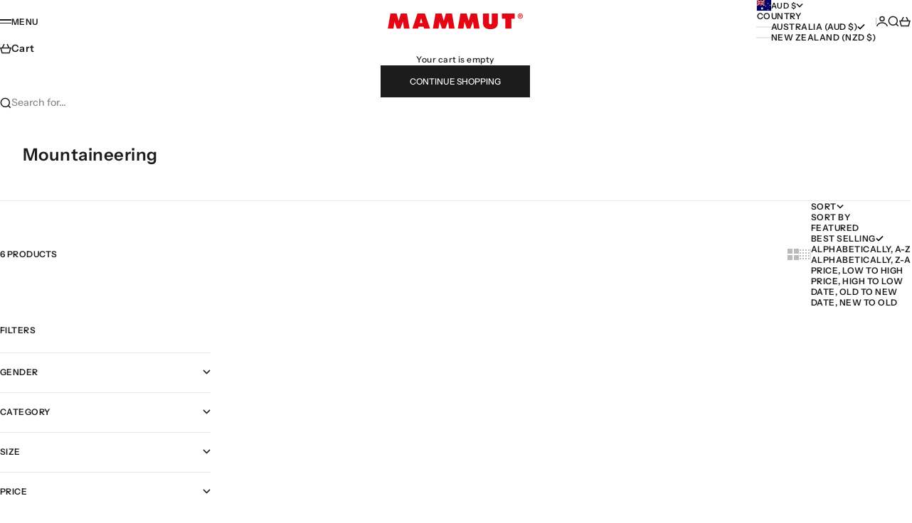

--- FILE ---
content_type: text/html; charset=utf-8
request_url: https://mammut1862.com.au/collections/mountaineering-1
body_size: 30330
content:
<!doctype html>

<html lang="en" dir="ltr">
  <head>
    <meta charset="utf-8">
    <meta name="viewport" content="width=device-width, initial-scale=1.0, height=device-height, minimum-scale=1.0, maximum-scale=5.0">

    <title>Mountaineering</title><link rel="canonical" href="https://mammut1862.com.au/collections/mountaineering-1"><link rel="preload" href="//mammut1862.com.au/cdn/fonts/instrument_sans/instrumentsans_n5.1ce463e1cc056566f977610764d93d4704464858.woff2" as="font" type="font/woff2" crossorigin><link rel="preload" href="//mammut1862.com.au/cdn/fonts/instrument_sans/instrumentsans_n5.1ce463e1cc056566f977610764d93d4704464858.woff2" as="font" type="font/woff2" crossorigin><meta property="og:type" content="website">
  <meta property="og:title" content="Mountaineering"><meta property="og:image" content="http://mammut1862.com.au/cdn/shop/files/01_mammut_logo_centered_claim_red_rgb_73b128bc-8aeb-4232-8c8b-0f7e96eb8871.png?v=1603171829&width=2048">
  <meta property="og:image:secure_url" content="https://mammut1862.com.au/cdn/shop/files/01_mammut_logo_centered_claim_red_rgb_73b128bc-8aeb-4232-8c8b-0f7e96eb8871.png?v=1603171829&width=2048">
  <meta property="og:image:width" content="1072">
  <meta property="og:image:height" content="1075"><meta property="og:url" content="https://mammut1862.com.au/collections/mountaineering-1">
<meta property="og:site_name" content="Mammut ANZ"><meta name="twitter:card" content="summary"><meta name="twitter:title" content="Mountaineering">
  <meta name="twitter:description" content=""><meta name="twitter:image" content="https://mammut1862.com.au/cdn/shop/files/01_mammut_logo_centered_claim_red_rgb_73b128bc-8aeb-4232-8c8b-0f7e96eb8871.png?crop=center&height=1200&v=1603171829&width=1200">
  <meta name="twitter:image:alt" content=""><script async crossorigin fetchpriority="high" src="/cdn/shopifycloud/importmap-polyfill/es-modules-shim.2.4.0.js"></script>
<script type="application/ld+json">
  {
    "@context": "https://schema.org",
    "@type": "BreadcrumbList",
    "itemListElement": [{
        "@type": "ListItem",
        "position": 1,
        "name": "Home",
        "item": "https://mammut1862.com.au"
      },{
            "@type": "ListItem",
            "position": 2,
            "name": "Mountaineering",
            "item": "https://mammut1862.com.au/collections/mountaineering-1"
          }]
  }
</script><style>@font-face {
  font-family: "Instrument Sans";
  font-weight: 600;
  font-style: normal;
  font-display: fallback;
  src: url("//mammut1862.com.au/cdn/fonts/instrument_sans/instrumentsans_n6.27dc66245013a6f7f317d383a3cc9a0c347fb42d.woff2") format("woff2"),
       url("//mammut1862.com.au/cdn/fonts/instrument_sans/instrumentsans_n6.1a71efbeeb140ec495af80aad612ad55e19e6d0e.woff") format("woff");
}
@font-face {
  font-family: "Instrument Sans";
  font-weight: 600;
  font-style: italic;
  font-display: fallback;
  src: url("//mammut1862.com.au/cdn/fonts/instrument_sans/instrumentsans_i6.ba8063f6adfa1e7ffe690cc5efa600a1e0a8ec32.woff2") format("woff2"),
       url("//mammut1862.com.au/cdn/fonts/instrument_sans/instrumentsans_i6.a5bb29b76a0bb820ddaa9417675a5d0bafaa8c1f.woff") format("woff");
}
@font-face {
  font-family: "Instrument Sans";
  font-weight: 500;
  font-style: normal;
  font-display: fallback;
  src: url("//mammut1862.com.au/cdn/fonts/instrument_sans/instrumentsans_n5.1ce463e1cc056566f977610764d93d4704464858.woff2") format("woff2"),
       url("//mammut1862.com.au/cdn/fonts/instrument_sans/instrumentsans_n5.9079eb7bba230c9d8d8d3a7d101aa9d9f40b6d14.woff") format("woff");
}
@font-face {
  font-family: "Instrument Sans";
  font-weight: 500;
  font-style: italic;
  font-display: fallback;
  src: url("//mammut1862.com.au/cdn/fonts/instrument_sans/instrumentsans_i5.d2033775d4997e4dcd0d47ebdd5234b5c14e3f53.woff2") format("woff2"),
       url("//mammut1862.com.au/cdn/fonts/instrument_sans/instrumentsans_i5.8e3cfa86b65acf809ce72bc4f9b58f185ef6b8c7.woff") format("woff");
}
@font-face {
  font-family: "Instrument Sans";
  font-weight: 600;
  font-style: normal;
  font-display: fallback;
  src: url("//mammut1862.com.au/cdn/fonts/instrument_sans/instrumentsans_n6.27dc66245013a6f7f317d383a3cc9a0c347fb42d.woff2") format("woff2"),
       url("//mammut1862.com.au/cdn/fonts/instrument_sans/instrumentsans_n6.1a71efbeeb140ec495af80aad612ad55e19e6d0e.woff") format("woff");
}
@font-face {
  font-family: "Instrument Sans";
  font-weight: 500;
  font-style: normal;
  font-display: fallback;
  src: url("//mammut1862.com.au/cdn/fonts/instrument_sans/instrumentsans_n5.1ce463e1cc056566f977610764d93d4704464858.woff2") format("woff2"),
       url("//mammut1862.com.au/cdn/fonts/instrument_sans/instrumentsans_n5.9079eb7bba230c9d8d8d3a7d101aa9d9f40b6d14.woff") format("woff");
}
@font-face {
  font-family: "Instrument Sans";
  font-weight: 500;
  font-style: italic;
  font-display: fallback;
  src: url("//mammut1862.com.au/cdn/fonts/instrument_sans/instrumentsans_i5.d2033775d4997e4dcd0d47ebdd5234b5c14e3f53.woff2") format("woff2"),
       url("//mammut1862.com.au/cdn/fonts/instrument_sans/instrumentsans_i5.8e3cfa86b65acf809ce72bc4f9b58f185ef6b8c7.woff") format("woff");
}
@font-face {
  font-family: "Instrument Sans";
  font-weight: 500;
  font-style: normal;
  font-display: fallback;
  src: url("//mammut1862.com.au/cdn/fonts/instrument_sans/instrumentsans_n5.1ce463e1cc056566f977610764d93d4704464858.woff2") format("woff2"),
       url("//mammut1862.com.au/cdn/fonts/instrument_sans/instrumentsans_n5.9079eb7bba230c9d8d8d3a7d101aa9d9f40b6d14.woff") format("woff");
}
@font-face {
  font-family: "Instrument Sans";
  font-weight: 600;
  font-style: normal;
  font-display: fallback;
  src: url("//mammut1862.com.au/cdn/fonts/instrument_sans/instrumentsans_n6.27dc66245013a6f7f317d383a3cc9a0c347fb42d.woff2") format("woff2"),
       url("//mammut1862.com.au/cdn/fonts/instrument_sans/instrumentsans_n6.1a71efbeeb140ec495af80aad612ad55e19e6d0e.woff") format("woff");
}
@font-face {
  font-family: "Instrument Sans";
  font-weight: 600;
  font-style: italic;
  font-display: fallback;
  src: url("//mammut1862.com.au/cdn/fonts/instrument_sans/instrumentsans_i6.ba8063f6adfa1e7ffe690cc5efa600a1e0a8ec32.woff2") format("woff2"),
       url("//mammut1862.com.au/cdn/fonts/instrument_sans/instrumentsans_i6.a5bb29b76a0bb820ddaa9417675a5d0bafaa8c1f.woff") format("woff");
}
:root {
    /* Container */
    --container-max-width: 100%;
    --container-gutter: 1.25rem;

    /* Spacing */
    --section-vertical-spacing: 3rem;
    --section-stack-row-gap: 2rem;

    /* Form settings */
    --form-gap: 1rem; /* Gap between fieldset and submit button */
    --fieldset-gap: 0.5rem; /* Gap between each form input within a fieldset */
    --form-control-gap: 0.5rem; /* Gap between input and label (ignored for floating label) */
    --checkbox-control-gap: 0.75rem; /* Horizontal gap between checkbox and its associated label */
    --input-padding-block: 0.65rem; /* Vertical padding for input, textarea and native select */
    --input-padding-inline: 1rem; /* Horizontal padding for input, textarea and native select */
    --checkbox-size: 0.875rem; /* Size (width and height) for checkbox */

    /* Product listing gaps */
    --product-list-column-gap: 0.25rem;
    --product-list-padding-inline: clamp(0px, var(--product-list-column-gap) , min(1.75rem, var(--product-list-column-gap)));--product-list-row-gap: 1.75rem;/* Other sizes */
    --header-group-height: calc(var(--announcement-bar-height, 0px) + var(--countdown-condensed-height, 0px) + var(--header-height, 0px));
    --sticky-area-height: calc(var(--announcement-bar-is-sticky, 0) * var(--announcement-bar-height, 0px) + var(--header-is-sticky, 0) * var(--header-height, 0px));
    --sticky-offset: calc(var(--announcement-bar-is-sticky, 0) * var(--announcement-bar-height, 0px) + var(--header-is-sticky, 0) * var(--header-is-visible, 1) * var(--header-height, 0px));

    /* RTL support */
    --transform-logical-flip: 1;
    --transform-origin-start: left;
    --transform-origin-end: right;

    /**
     * ---------------------------------------------------------------------
     * TYPOGRAPHY
     * ---------------------------------------------------------------------
     */

    /* Font properties */
    --subheading-font-family: "Instrument Sans", sans-serif;
    --subheading-font-weight: 600;
    --subheading-font-style: normal;
    --subheading-font-size: 0.6875rem;
    --subheading-text-transform: uppercase;
    --subheading-letter-spacing: 0.04em;
    --heading-font-family: "Instrument Sans", sans-serif;
    --heading-font-weight: 500;
    --heading-font-style: normal;
    --heading-text-transform: none;
    --heading-letter-spacing: -0.03em;
    --heading-line-height: 1;
    --heading-italic-font-family: Helvetica, Arial, sans-serif;
    --heading-italic-font-weight: 400;
    --heading-italic-font-size-multiplier: 0%;
    --text-font-family: "Instrument Sans", sans-serif;
    --text-font-weight: 500;
    --text-font-style: normal;
    --text-transform: none;
    --text-letter-spacing: 0.04em;
    --text-line-height: 1.4;
    --text-font-medium-weight: 500;
    --text-font-bold-weight: 600;
    --button-font: var(--text-font-style) var(--text-font-weight) var(--button-font-size) / normal var(--text-font-family);
    --button-text-transform: uppercase;
    --button-letter-spacing: 0.0em;

    /* Font sizes */--text-heading-size-factor: 0.8;
    --text-display-xl: max(0.75rem, clamp(3.5rem, 1.9223rem + 6.7314vw, 10rem) * var(--text-heading-size-factor));
    --text-display-l: max(0.75rem, clamp(3.375rem, 2.1311rem + 5.3074vw, 8.5rem) * var(--text-heading-size-factor));
    --text-display-m: max(0.75rem, clamp(3.25rem, 2.3701rem + 3.7540vw, 6.875rem) * var(--text-heading-size-factor));
    --text-h1: max(0.75rem, clamp(3rem, 2.3325rem + 2.8479vw, 5.75rem) * var(--text-heading-size-factor));
    --text-h2: max(0.75rem, clamp(2.5rem, 1.9539rem + 2.3301vw, 4.75rem) * var(--text-heading-size-factor));
    --text-h3: max(0.75rem, clamp(2rem, 1.6359rem + 1.5534vw, 3.5rem) * var(--text-heading-size-factor));
    --text-h4: max(0.75rem, clamp(1.75rem, 1.4466rem + 1.2945vw, 3rem) * var(--text-heading-size-factor));
    --text-h5: max(0.75rem, clamp(1.375rem, 1.2233rem + 0.6472vw, 2rem) * var(--text-heading-size-factor));
    --text-h6: max(0.75rem, clamp(1.1875rem, 1.1117rem + 0.3236vw, 1.5rem) * var(--text-heading-size-factor));
    --text-h7: max(0.75rem, clamp(1rem, 0.9545rem + 0.1942vw, 1.1875rem) * var(--text-heading-size-factor));
    --text-xs: 0.6875rem;
    --text-sm: 0.75rem;
    --text-base: 0.6875rem;
    --text-lg: 0.875rem;
    --button-font-size: 0.6875rem;

    /* Rounded variables (used for border radius) */
    --rounded-full: 9999px;
    --subheading-border-radius: 0.0rem;
    --button-border-radius: 0.0rem;
    --input-border-radius: 0.0rem;

    /* Product card variables */
    --product-card-row-count: 2;

    /**
     * ---------------------------------------------------------------------
     * OTHER
     * ---------------------------------------------------------------------
     */

    --icon-stroke-width: 1.5px;
    --quotation-mark-svg: url('data:image/svg+xml,<svg xmlns="http://www.w3.org/2000/svg" focusable="false" width="62" fill="none" viewBox="0 0 62 57"><path fill="%23000" d="M.79 31.904 11.924.816h12.296l-8.12 31.088h7.888V56.96H.79V31.904Zm37.351 0L49.277.816h12.064l-8.12 31.088h7.888V56.96H38.141V31.904Z" /></svg>');
  }

  [dir="rtl"]:root {
    /* RTL support */
    --transform-logical-flip: -1;
    --transform-origin-start: right;
    --transform-origin-end: left;
  }

  @media screen and (min-width: 700px) {
    :root {
      --text-xs: 0.6875rem;
      --text-sm: 0.75rem;
      --text-base: 0.75rem;
      --text-lg: 0.9375rem;
      --subheading-font-size: 0.75rem;

      /* Spacing */
      --container-gutter: 2rem;

      /* Form settings */
      --form-gap: 1.25rem; /* Gap between fieldset and submit button */
      --fieldset-gap: 0.75rem; /* Gap between each form input within a fieldset */
      --input-padding-block: 0.75rem; /* Vertical padding for input, textarea and native select */

      /* Font sizes */
      --button-font-size: 0.75rem;

      /* Product listing gaps */--product-list-column-gap: 0.75rem;
        --product-list-row-gap: 2.5rem;}
  }

  @media screen and (min-width: 1000px) {
    :root {
      /* Spacing settings */
      --section-vertical-spacing: 4.5rem;
      --section-stack-row-gap: 3rem;
    }
  }

  @media screen and (min-width: 1399px) {
    :root {
      /* Spacing settings */
      --section-vertical-spacing: 5.5rem;
      --container-gutter: 3rem;
    }
  }

  /**
   * ---------------------------------------------------------------------
   * COLORS
   * ---------------------------------------------------------------------
   */

  :root {--page-overlay: 0 0 0 / 0.4;
    --dialog-backdrop-blur: 12px;

    /* Status colors */
    --success-background: 227 240 232;
    --success-text: 22 131 66;
    --warning-background: 253 241 224;
    --warning-text: 237 138 0;
    --error-background: 251 224 224;
    --error-text: 224 0 0;

    /* Product colors */
    --on-sale-text: 250 63 63;
    --on-sale-badge-background: 250 63 63;
    --on-sale-badge-text: 255 255 255;
    --sold-out-badge-background: 28 28 28;
    --sold-out-badge-text: 255 255 255;
    --custom-badge-background: 224 72 55;
    --custom-badge-text: 255 255 255;
    --star-color: 246 164 41;
  }.color-scheme--scheme-1 {
      --accent: 28 28 28;
      --background: 255 255 255;
      --background-gradient: ;
      --background-secondary: 245 245 245;
      --has-transparent-background: 0;
      --has-filled-background: 1;
      --text-color: 28 28 28;--border-color: 232 232 232;/* Subheading colors */--subheading-background: 0 0 0 / 0.0;
      --subheading-border: none;
      --subheading-text-color: 28 28 28;
      --subheading-has-padding: 0;

      /* Heading highlight */
      --heading-highlight-accent-color: 28 28 28;
      --heading-highlight-text-color: 255 255 255;

      /* Button colors */
      --button-background-primary: 28 28 28;
      --button-text-primary: 255 255 255;

      /* Form inputs */
      --input-background: 255 255 255;
      --input-text-color: 28 28 28;
      --input-text-transform: none;
    }.shopify-section:has(> .color-scheme--scheme-1) + .shopify-section:has(> .color-scheme--scheme-1) {
          --section-has-same-background-as-previous-section: 1;
        }.color-scheme--scheme-2 {
      --accent: 255 255 255;
      --background: 28 28 28;
      --background-gradient: ;
      --background-secondary: 236 235 233;
      --has-transparent-background: 0;
      --has-filled-background: 1;
      --text-color: 255 255 255;--border-color: 51 51 51;/* Subheading colors */--subheading-background: 0 0 0 / 0.0;
      --subheading-border: none;
      --subheading-text-color: 255 255 255;
      --subheading-has-padding: 0;

      /* Heading highlight */
      --heading-highlight-accent-color: 255 255 255;
      --heading-highlight-text-color: 255 255 255;

      /* Button colors */
      --button-background-primary: 255 255 255;
      --button-text-primary: 0 0 0;

      /* Form inputs */
      --input-background: 255 255 255;
      --input-text-color: 28 28 28;
      --input-text-transform: none;
    }.shopify-section:has(> .color-scheme--scheme-2) + .shopify-section:has(> .color-scheme--scheme-2) {
          --section-has-same-background-as-previous-section: 1;
        }.color-scheme--scheme-3 {
      --accent: 255 255 255;
      --background: 0 0 0 / 0;
      --background-gradient: ;
      --background-secondary: 240 240 240;
      --has-transparent-background: 1;
      --has-filled-background: 0;
      --text-color: 255 255 255;--border-color: 255 255 255 / 0.6;/* Subheading colors */--subheading-background: 0 0 0 / 0.0;
      --subheading-border: none;
      --subheading-text-color: 255 255 255;
      --subheading-has-padding: 0;

      /* Heading highlight */
      --heading-highlight-accent-color: 3 3 5;
      --heading-highlight-text-color: 255 255 255;

      /* Button colors */
      --button-background-primary: 255 255 255;
      --button-text-primary: 8 9 18;

      /* Form inputs */
      --input-background: 255 255 255;
      --input-text-color: 3 3 5;
      --input-text-transform: none;
    }.shopify-section:has(> .color-scheme--scheme-3) + .shopify-section:has(> .color-scheme--scheme-3) {
          --section-has-same-background-as-previous-section: 1;
        }.color-scheme--scheme-4 {
      --accent: 28 28 28;
      --background: 236 235 233;
      --background-gradient: ;
      --background-secondary: 255 255 255;
      --has-transparent-background: 0;
      --has-filled-background: 1;
      --text-color: 28 28 28;--border-color: 215 214 213;/* Subheading colors */--subheading-background: 0 0 0 / 0.0;
      --subheading-border: none;
      --subheading-text-color: 28 28 28;
      --subheading-has-padding: 0;

      /* Heading highlight */
      --heading-highlight-accent-color: 28 28 28;
      --heading-highlight-text-color: 255 255 255;

      /* Button colors */
      --button-background-primary: 28 28 28;
      --button-text-primary: 255 255 255;

      /* Form inputs */
      --input-background: 255 255 255;
      --input-text-color: 28 28 28;
      --input-text-transform: none;
    }.shopify-section:has(> .color-scheme--scheme-4) + .shopify-section:has(> .color-scheme--scheme-4) {
          --section-has-same-background-as-previous-section: 1;
        }.color-scheme--scheme-5 {
      --accent: 28 28 28;
      --background: 255 255 255;
      --background-gradient: linear-gradient(310deg, rgba(255, 205, 0, 1), rgba(229, 184, 0, 1) 100%);
      --background-secondary: 245 245 245;
      --has-transparent-background: 0;
      --has-filled-background: 1;
      --text-color: 28 28 28;--border-color: 28 28 28 / 0.1;/* Subheading colors */--subheading-background: 0 0 0 / 0.0;
      --subheading-border: none;
      --subheading-text-color: 28 28 28;
      --subheading-has-padding: 0;

      /* Heading highlight */
      --heading-highlight-accent-color: 28 28 28;
      --heading-highlight-text-color: 255 255 255;

      /* Button colors */
      --button-background-primary: 28 28 28;
      --button-text-primary: 255 255 255;

      /* Form inputs */
      --input-background: 255 255 255;
      --input-text-color: 28 28 28;
      --input-text-transform: none;
    }.shopify-section:has(> .color-scheme--scheme-5) + .shopify-section:has(> .color-scheme--scheme-5) {
          --section-has-same-background-as-previous-section: 1;
        }.color-scheme--scheme-6 {
      --accent: 28 28 28;
      --background: 0 0 0;
      --background-gradient: ;
      --background-secondary: 255 255 255;
      --has-transparent-background: 0;
      --has-filled-background: 1;
      --text-color: 224 0 0;--border-color: 22 0 0;/* Subheading colors */--subheading-background: 0 0 0 / 0.0;
      --subheading-border: none;
      --subheading-text-color: 255 255 255;
      --subheading-has-padding: 0;

      /* Heading highlight */
      --heading-highlight-accent-color: 28 28 28;
      --heading-highlight-text-color: 255 255 255;

      /* Button colors */
      --button-background-primary: 28 28 28;
      --button-text-primary: 255 255 255;

      /* Form inputs */
      --input-background: 255 255 255;
      --input-text-color: 28 28 28;
      --input-text-transform: none;
    }.shopify-section:has(> .color-scheme--scheme-6) + .shopify-section:has(> .color-scheme--scheme-6) {
          --section-has-same-background-as-previous-section: 1;
        }.color-scheme--scheme-7 {
      --accent: 28 28 28;
      --background: 115 105 96;
      --background-gradient: ;
      --background-secondary: 245 245 245;
      --has-transparent-background: 0;
      --has-filled-background: 1;
      --text-color: 255 255 255;--border-color: 129 120 112;/* Subheading colors */--subheading-background: 0 0 0 / 0.0;
      --subheading-border: none;
      --subheading-text-color: 255 255 255;
      --subheading-has-padding: 0;

      /* Heading highlight */
      --heading-highlight-accent-color: 28 28 28;
      --heading-highlight-text-color: 255 255 255;

      /* Button colors */
      --button-background-primary: 28 28 28;
      --button-text-primary: 255 255 255;

      /* Form inputs */
      --input-background: 255 255 255;
      --input-text-color: 28 28 28;
      --input-text-transform: none;
    }.shopify-section:has(> .color-scheme--scheme-7) + .shopify-section:has(> .color-scheme--scheme-7) {
          --section-has-same-background-as-previous-section: 1;
        }</style>
<script>
  // This allows to expose several variables to the global scope, to be used in scripts
  window.themeVariables = {
    settings: {
      pageType: "collection",
      moneyFormat: "${{amount}}",
      moneyWithCurrencyFormat: "${{amount}} AUD",
      currencyCodeEnabled: false,
      cartType: "drawer",
      showHeadingEffectAnimation: true,
      staggerProducts: true
    },

    strings: {
      addedToCart: "{{product_title}} was added to cart",
      closeGallery: "Close gallery",
      zoomGallery: "Zoom",
      errorGallery: "Image cannot be loaded",
      shippingEstimatorNoResults: "Sorry, we do not ship to your address.",
      shippingEstimatorOneResult: "There is one shipping rate for your address:",
      shippingEstimatorMultipleResults: "There are several shipping rates for your address:",
      shippingEstimatorError: "One or more error occurred while retrieving shipping rates:",
      next: "Next",
      previous: "Previous"
    },

    mediaQueries: {
      'sm': 'screen and (min-width: 700px)',
      'md': 'screen and (min-width: 1000px)',
      'lg': 'screen and (min-width: 1150px)',
      'xl': 'screen and (min-width: 1400px)',
      '2xl': 'screen and (min-width: 1600px)',
      'sm-max': 'screen and (max-width: 699px)',
      'md-max': 'screen and (max-width: 999px)',
      'lg-max': 'screen and (max-width: 1149px)',
      'xl-max': 'screen and (max-width: 1399px)',
      '2xl-max': 'screen and (max-width: 1599px)',
      'motion-safe': '(prefers-reduced-motion: no-preference)',
      'motion-reduce': '(prefers-reduced-motion: reduce)',
      'supports-hover': 'screen and (pointer: fine)',
      'supports-touch': 'screen and (pointer: coarse)'
    }
  };</script><script src="https://formbuilder.hulkapps.com/js/form-embed.js" defer></script>

    <script type="importmap">{
        "imports": {
          "vendor": "//mammut1862.com.au/cdn/shop/t/22/assets/vendor.min.js?v=30802987683311202721753664514",
          "theme": "//mammut1862.com.au/cdn/shop/t/22/assets/theme.js?v=8699959161283989891753937108",
          "photoswipe": "//mammut1862.com.au/cdn/shop/t/22/assets/photoswipe.min.js?v=13374349288281597431753664514"
        }
      }
    </script>

    <script type="module" src="//mammut1862.com.au/cdn/shop/t/22/assets/vendor.min.js?v=30802987683311202721753664514"></script>
    <script type="module" src="//mammut1862.com.au/cdn/shop/t/22/assets/theme.js?v=8699959161283989891753937108"></script>

    <script>window.performance && window.performance.mark && window.performance.mark('shopify.content_for_header.start');</script><meta name="facebook-domain-verification" content="4cac0f0gz6yamygmeepjn8fbr8lv0q">
<meta id="shopify-digital-wallet" name="shopify-digital-wallet" content="/37827641483/digital_wallets/dialog">
<meta name="shopify-checkout-api-token" content="7f328b63af1c5c975660a9fe95928767">
<link rel="alternate" type="application/atom+xml" title="Feed" href="/collections/mountaineering-1.atom" />
<link rel="alternate" type="application/json+oembed" href="https://mammut1862.com.au/collections/mountaineering-1.oembed">
<script async="async" src="/checkouts/internal/preloads.js?locale=en-AU"></script>
<link rel="preconnect" href="https://shop.app" crossorigin="anonymous">
<script async="async" src="https://shop.app/checkouts/internal/preloads.js?locale=en-AU&shop_id=37827641483" crossorigin="anonymous"></script>
<script id="apple-pay-shop-capabilities" type="application/json">{"shopId":37827641483,"countryCode":"AU","currencyCode":"AUD","merchantCapabilities":["supports3DS"],"merchantId":"gid:\/\/shopify\/Shop\/37827641483","merchantName":"Mammut ANZ","requiredBillingContactFields":["postalAddress","email","phone"],"requiredShippingContactFields":["postalAddress","email","phone"],"shippingType":"shipping","supportedNetworks":["visa","masterCard","amex","jcb"],"total":{"type":"pending","label":"Mammut ANZ","amount":"1.00"},"shopifyPaymentsEnabled":true,"supportsSubscriptions":true}</script>
<script id="shopify-features" type="application/json">{"accessToken":"7f328b63af1c5c975660a9fe95928767","betas":["rich-media-storefront-analytics"],"domain":"mammut1862.com.au","predictiveSearch":true,"shopId":37827641483,"locale":"en"}</script>
<script>var Shopify = Shopify || {};
Shopify.shop = "mammut-anz.myshopify.com";
Shopify.locale = "en";
Shopify.currency = {"active":"AUD","rate":"1.0"};
Shopify.country = "AU";
Shopify.theme = {"name":"NEW WEBSITE - NOV 25 LAUNCH 2.0","id":142686748811,"schema_name":"Stretch","schema_version":"1.6.0","theme_store_id":1765,"role":"main"};
Shopify.theme.handle = "null";
Shopify.theme.style = {"id":null,"handle":null};
Shopify.cdnHost = "mammut1862.com.au/cdn";
Shopify.routes = Shopify.routes || {};
Shopify.routes.root = "/";</script>
<script type="module">!function(o){(o.Shopify=o.Shopify||{}).modules=!0}(window);</script>
<script>!function(o){function n(){var o=[];function n(){o.push(Array.prototype.slice.apply(arguments))}return n.q=o,n}var t=o.Shopify=o.Shopify||{};t.loadFeatures=n(),t.autoloadFeatures=n()}(window);</script>
<script>
  window.ShopifyPay = window.ShopifyPay || {};
  window.ShopifyPay.apiHost = "shop.app\/pay";
  window.ShopifyPay.redirectState = null;
</script>
<script id="shop-js-analytics" type="application/json">{"pageType":"collection"}</script>
<script defer="defer" async type="module" src="//mammut1862.com.au/cdn/shopifycloud/shop-js/modules/v2/client.init-shop-cart-sync_WVOgQShq.en.esm.js"></script>
<script defer="defer" async type="module" src="//mammut1862.com.au/cdn/shopifycloud/shop-js/modules/v2/chunk.common_C_13GLB1.esm.js"></script>
<script defer="defer" async type="module" src="//mammut1862.com.au/cdn/shopifycloud/shop-js/modules/v2/chunk.modal_CLfMGd0m.esm.js"></script>
<script type="module">
  await import("//mammut1862.com.au/cdn/shopifycloud/shop-js/modules/v2/client.init-shop-cart-sync_WVOgQShq.en.esm.js");
await import("//mammut1862.com.au/cdn/shopifycloud/shop-js/modules/v2/chunk.common_C_13GLB1.esm.js");
await import("//mammut1862.com.au/cdn/shopifycloud/shop-js/modules/v2/chunk.modal_CLfMGd0m.esm.js");

  window.Shopify.SignInWithShop?.initShopCartSync?.({"fedCMEnabled":true,"windoidEnabled":true});

</script>
<script>
  window.Shopify = window.Shopify || {};
  if (!window.Shopify.featureAssets) window.Shopify.featureAssets = {};
  window.Shopify.featureAssets['shop-js'] = {"shop-cart-sync":["modules/v2/client.shop-cart-sync_DuR37GeY.en.esm.js","modules/v2/chunk.common_C_13GLB1.esm.js","modules/v2/chunk.modal_CLfMGd0m.esm.js"],"init-fed-cm":["modules/v2/client.init-fed-cm_BucUoe6W.en.esm.js","modules/v2/chunk.common_C_13GLB1.esm.js","modules/v2/chunk.modal_CLfMGd0m.esm.js"],"shop-toast-manager":["modules/v2/client.shop-toast-manager_B0JfrpKj.en.esm.js","modules/v2/chunk.common_C_13GLB1.esm.js","modules/v2/chunk.modal_CLfMGd0m.esm.js"],"init-shop-cart-sync":["modules/v2/client.init-shop-cart-sync_WVOgQShq.en.esm.js","modules/v2/chunk.common_C_13GLB1.esm.js","modules/v2/chunk.modal_CLfMGd0m.esm.js"],"shop-button":["modules/v2/client.shop-button_B_U3bv27.en.esm.js","modules/v2/chunk.common_C_13GLB1.esm.js","modules/v2/chunk.modal_CLfMGd0m.esm.js"],"init-windoid":["modules/v2/client.init-windoid_DuP9q_di.en.esm.js","modules/v2/chunk.common_C_13GLB1.esm.js","modules/v2/chunk.modal_CLfMGd0m.esm.js"],"shop-cash-offers":["modules/v2/client.shop-cash-offers_BmULhtno.en.esm.js","modules/v2/chunk.common_C_13GLB1.esm.js","modules/v2/chunk.modal_CLfMGd0m.esm.js"],"pay-button":["modules/v2/client.pay-button_CrPSEbOK.en.esm.js","modules/v2/chunk.common_C_13GLB1.esm.js","modules/v2/chunk.modal_CLfMGd0m.esm.js"],"init-customer-accounts":["modules/v2/client.init-customer-accounts_jNk9cPYQ.en.esm.js","modules/v2/client.shop-login-button_DJ5ldayH.en.esm.js","modules/v2/chunk.common_C_13GLB1.esm.js","modules/v2/chunk.modal_CLfMGd0m.esm.js"],"avatar":["modules/v2/client.avatar_BTnouDA3.en.esm.js"],"checkout-modal":["modules/v2/client.checkout-modal_pBPyh9w8.en.esm.js","modules/v2/chunk.common_C_13GLB1.esm.js","modules/v2/chunk.modal_CLfMGd0m.esm.js"],"init-shop-for-new-customer-accounts":["modules/v2/client.init-shop-for-new-customer-accounts_BUoCy7a5.en.esm.js","modules/v2/client.shop-login-button_DJ5ldayH.en.esm.js","modules/v2/chunk.common_C_13GLB1.esm.js","modules/v2/chunk.modal_CLfMGd0m.esm.js"],"init-customer-accounts-sign-up":["modules/v2/client.init-customer-accounts-sign-up_CnczCz9H.en.esm.js","modules/v2/client.shop-login-button_DJ5ldayH.en.esm.js","modules/v2/chunk.common_C_13GLB1.esm.js","modules/v2/chunk.modal_CLfMGd0m.esm.js"],"init-shop-email-lookup-coordinator":["modules/v2/client.init-shop-email-lookup-coordinator_CzjY5t9o.en.esm.js","modules/v2/chunk.common_C_13GLB1.esm.js","modules/v2/chunk.modal_CLfMGd0m.esm.js"],"shop-follow-button":["modules/v2/client.shop-follow-button_CsYC63q7.en.esm.js","modules/v2/chunk.common_C_13GLB1.esm.js","modules/v2/chunk.modal_CLfMGd0m.esm.js"],"shop-login-button":["modules/v2/client.shop-login-button_DJ5ldayH.en.esm.js","modules/v2/chunk.common_C_13GLB1.esm.js","modules/v2/chunk.modal_CLfMGd0m.esm.js"],"shop-login":["modules/v2/client.shop-login_B9ccPdmx.en.esm.js","modules/v2/chunk.common_C_13GLB1.esm.js","modules/v2/chunk.modal_CLfMGd0m.esm.js"],"lead-capture":["modules/v2/client.lead-capture_D0K_KgYb.en.esm.js","modules/v2/chunk.common_C_13GLB1.esm.js","modules/v2/chunk.modal_CLfMGd0m.esm.js"],"payment-terms":["modules/v2/client.payment-terms_BWmiNN46.en.esm.js","modules/v2/chunk.common_C_13GLB1.esm.js","modules/v2/chunk.modal_CLfMGd0m.esm.js"]};
</script>
<script>(function() {
  var isLoaded = false;
  function asyncLoad() {
    if (isLoaded) return;
    isLoaded = true;
    var urls = ["https:\/\/chimpstatic.com\/mcjs-connected\/js\/users\/036665d74eba20cdac0b63cfd\/50343b9dd4669c67df77be05e.js?shop=mammut-anz.myshopify.com","https:\/\/l.getsitecontrol.com\/94g098j7.js?shop=mammut-anz.myshopify.com","https:\/\/cdnbevi.spicegems.com\/js\/serve\/mammut-anz.myshopify.com\/v1\/index_24a150900fea69bffb90584d4a0a6dc2ef32bc61.js?v=live312\u0026shop=mammut-anz.myshopify.com"];
    for (var i = 0; i < urls.length; i++) {
      var s = document.createElement('script');
      s.type = 'text/javascript';
      s.async = true;
      s.src = urls[i];
      var x = document.getElementsByTagName('script')[0];
      x.parentNode.insertBefore(s, x);
    }
  };
  if(window.attachEvent) {
    window.attachEvent('onload', asyncLoad);
  } else {
    window.addEventListener('load', asyncLoad, false);
  }
})();</script>
<script id="__st">var __st={"a":37827641483,"offset":39600,"reqid":"183c3df6-dda9-447f-a47b-8683e20b7f49-1769682609","pageurl":"mammut1862.com.au\/collections\/mountaineering-1","u":"200009a3420b","p":"collection","rtyp":"collection","rid":287161680011};</script>
<script>window.ShopifyPaypalV4VisibilityTracking = true;</script>
<script id="captcha-bootstrap">!function(){'use strict';const t='contact',e='account',n='new_comment',o=[[t,t],['blogs',n],['comments',n],[t,'customer']],c=[[e,'customer_login'],[e,'guest_login'],[e,'recover_customer_password'],[e,'create_customer']],r=t=>t.map((([t,e])=>`form[action*='/${t}']:not([data-nocaptcha='true']) input[name='form_type'][value='${e}']`)).join(','),a=t=>()=>t?[...document.querySelectorAll(t)].map((t=>t.form)):[];function s(){const t=[...o],e=r(t);return a(e)}const i='password',u='form_key',d=['recaptcha-v3-token','g-recaptcha-response','h-captcha-response',i],f=()=>{try{return window.sessionStorage}catch{return}},m='__shopify_v',_=t=>t.elements[u];function p(t,e,n=!1){try{const o=window.sessionStorage,c=JSON.parse(o.getItem(e)),{data:r}=function(t){const{data:e,action:n}=t;return t[m]||n?{data:e,action:n}:{data:t,action:n}}(c);for(const[e,n]of Object.entries(r))t.elements[e]&&(t.elements[e].value=n);n&&o.removeItem(e)}catch(o){console.error('form repopulation failed',{error:o})}}const l='form_type',E='cptcha';function T(t){t.dataset[E]=!0}const w=window,h=w.document,L='Shopify',v='ce_forms',y='captcha';let A=!1;((t,e)=>{const n=(g='f06e6c50-85a8-45c8-87d0-21a2b65856fe',I='https://cdn.shopify.com/shopifycloud/storefront-forms-hcaptcha/ce_storefront_forms_captcha_hcaptcha.v1.5.2.iife.js',D={infoText:'Protected by hCaptcha',privacyText:'Privacy',termsText:'Terms'},(t,e,n)=>{const o=w[L][v],c=o.bindForm;if(c)return c(t,g,e,D).then(n);var r;o.q.push([[t,g,e,D],n]),r=I,A||(h.body.append(Object.assign(h.createElement('script'),{id:'captcha-provider',async:!0,src:r})),A=!0)});var g,I,D;w[L]=w[L]||{},w[L][v]=w[L][v]||{},w[L][v].q=[],w[L][y]=w[L][y]||{},w[L][y].protect=function(t,e){n(t,void 0,e),T(t)},Object.freeze(w[L][y]),function(t,e,n,w,h,L){const[v,y,A,g]=function(t,e,n){const i=e?o:[],u=t?c:[],d=[...i,...u],f=r(d),m=r(i),_=r(d.filter((([t,e])=>n.includes(e))));return[a(f),a(m),a(_),s()]}(w,h,L),I=t=>{const e=t.target;return e instanceof HTMLFormElement?e:e&&e.form},D=t=>v().includes(t);t.addEventListener('submit',(t=>{const e=I(t);if(!e)return;const n=D(e)&&!e.dataset.hcaptchaBound&&!e.dataset.recaptchaBound,o=_(e),c=g().includes(e)&&(!o||!o.value);(n||c)&&t.preventDefault(),c&&!n&&(function(t){try{if(!f())return;!function(t){const e=f();if(!e)return;const n=_(t);if(!n)return;const o=n.value;o&&e.removeItem(o)}(t);const e=Array.from(Array(32),(()=>Math.random().toString(36)[2])).join('');!function(t,e){_(t)||t.append(Object.assign(document.createElement('input'),{type:'hidden',name:u})),t.elements[u].value=e}(t,e),function(t,e){const n=f();if(!n)return;const o=[...t.querySelectorAll(`input[type='${i}']`)].map((({name:t})=>t)),c=[...d,...o],r={};for(const[a,s]of new FormData(t).entries())c.includes(a)||(r[a]=s);n.setItem(e,JSON.stringify({[m]:1,action:t.action,data:r}))}(t,e)}catch(e){console.error('failed to persist form',e)}}(e),e.submit())}));const S=(t,e)=>{t&&!t.dataset[E]&&(n(t,e.some((e=>e===t))),T(t))};for(const o of['focusin','change'])t.addEventListener(o,(t=>{const e=I(t);D(e)&&S(e,y())}));const B=e.get('form_key'),M=e.get(l),P=B&&M;t.addEventListener('DOMContentLoaded',(()=>{const t=y();if(P)for(const e of t)e.elements[l].value===M&&p(e,B);[...new Set([...A(),...v().filter((t=>'true'===t.dataset.shopifyCaptcha))])].forEach((e=>S(e,t)))}))}(h,new URLSearchParams(w.location.search),n,t,e,['guest_login'])})(!0,!0)}();</script>
<script integrity="sha256-4kQ18oKyAcykRKYeNunJcIwy7WH5gtpwJnB7kiuLZ1E=" data-source-attribution="shopify.loadfeatures" defer="defer" src="//mammut1862.com.au/cdn/shopifycloud/storefront/assets/storefront/load_feature-a0a9edcb.js" crossorigin="anonymous"></script>
<script crossorigin="anonymous" defer="defer" src="//mammut1862.com.au/cdn/shopifycloud/storefront/assets/shopify_pay/storefront-65b4c6d7.js?v=20250812"></script>
<script data-source-attribution="shopify.dynamic_checkout.dynamic.init">var Shopify=Shopify||{};Shopify.PaymentButton=Shopify.PaymentButton||{isStorefrontPortableWallets:!0,init:function(){window.Shopify.PaymentButton.init=function(){};var t=document.createElement("script");t.src="https://mammut1862.com.au/cdn/shopifycloud/portable-wallets/latest/portable-wallets.en.js",t.type="module",document.head.appendChild(t)}};
</script>
<script data-source-attribution="shopify.dynamic_checkout.buyer_consent">
  function portableWalletsHideBuyerConsent(e){var t=document.getElementById("shopify-buyer-consent"),n=document.getElementById("shopify-subscription-policy-button");t&&n&&(t.classList.add("hidden"),t.setAttribute("aria-hidden","true"),n.removeEventListener("click",e))}function portableWalletsShowBuyerConsent(e){var t=document.getElementById("shopify-buyer-consent"),n=document.getElementById("shopify-subscription-policy-button");t&&n&&(t.classList.remove("hidden"),t.removeAttribute("aria-hidden"),n.addEventListener("click",e))}window.Shopify?.PaymentButton&&(window.Shopify.PaymentButton.hideBuyerConsent=portableWalletsHideBuyerConsent,window.Shopify.PaymentButton.showBuyerConsent=portableWalletsShowBuyerConsent);
</script>
<script data-source-attribution="shopify.dynamic_checkout.cart.bootstrap">document.addEventListener("DOMContentLoaded",(function(){function t(){return document.querySelector("shopify-accelerated-checkout-cart, shopify-accelerated-checkout")}if(t())Shopify.PaymentButton.init();else{new MutationObserver((function(e,n){t()&&(Shopify.PaymentButton.init(),n.disconnect())})).observe(document.body,{childList:!0,subtree:!0})}}));
</script>
<link id="shopify-accelerated-checkout-styles" rel="stylesheet" media="screen" href="https://mammut1862.com.au/cdn/shopifycloud/portable-wallets/latest/accelerated-checkout-backwards-compat.css" crossorigin="anonymous">
<style id="shopify-accelerated-checkout-cart">
        #shopify-buyer-consent {
  margin-top: 1em;
  display: inline-block;
  width: 100%;
}

#shopify-buyer-consent.hidden {
  display: none;
}

#shopify-subscription-policy-button {
  background: none;
  border: none;
  padding: 0;
  text-decoration: underline;
  font-size: inherit;
  cursor: pointer;
}

#shopify-subscription-policy-button::before {
  box-shadow: none;
}

      </style>

<script>window.performance && window.performance.mark && window.performance.mark('shopify.content_for_header.end');</script>
<link href="//mammut1862.com.au/cdn/shop/t/22/assets/theme.css?v=183814427812097692231759493935" rel="stylesheet" type="text/css" media="all" /><!-- BEGIN app block: shopify://apps/hulk-form-builder/blocks/app-embed/b6b8dd14-356b-4725-a4ed-77232212b3c3 --><!-- BEGIN app snippet: hulkapps-formbuilder-theme-ext --><script type="text/javascript">
  
  if (typeof window.formbuilder_customer != "object") {
        window.formbuilder_customer = {}
  }

  window.hulkFormBuilder = {
    form_data: {"form_ertbcTIC8GGVO8D6dQQenA":{"uuid":"ertbcTIC8GGVO8D6dQQenA","form_name":"Warranties","form_data":{"div_back_gradient_1":"#fff","div_back_gradient_2":"#fff","back_color":"#fff","form_title":"\u003ch2\u003e\u003cstrong\u003eWarranty Form\u003c\/strong\u003e\u003c\/h2\u003e\n","form_submit":"Submit","after_submit":"hideAndmessage","after_submit_msg":"\u003cp\u003eThanks for submitting your warranty.\u003cbr \/\u003e\n\u003cbr \/\u003e\nOur team will be in contact with you between 2-5 business days. Should we need more information, we will call or email.\u003cbr \/\u003e\n\u003cbr \/\u003e\nIf you have any further questions, feel free to email us service@mammut1862.com.au\u003cbr \/\u003e\n\u003cbr \/\u003e\nThanks\u003cbr \/\u003e\nMammut Team\u003c\/p\u003e\n","captcha_enable":"no","label_style":"blockLabels","input_border_radius":"2","back_type":"transparent","input_back_color":"#fff","input_back_color_hover":"#fff","back_shadow":"none","label_font_clr":"#333333","input_font_clr":"#333333","button_align":"fullBtn","button_clr":"#fff","button_back_clr":"#333333","button_border_radius":"2","form_width":"600px","form_border_size":"2","form_border_clr":"#c7c7c7","form_border_radius":"1","label_font_size":"14","input_font_size":"12","button_font_size":"16","form_padding":"35","input_border_color":"#ccc","input_border_color_hover":"#ccc","btn_border_clr":"#333333","btn_border_size":"1","form_name":"Warranties","":"","form_emails":"george@blacklightdistribution.com,service@mammut1862.com.au","admin_email_subject":"Mammut Warranty - Website","admin_email_message":"\u003cp\u003eHey George,\u003cbr \/\u003e\nSomeone wants something for free. Their warranty claim is below.\u003c\/p\u003e\n","form_access_message":"\u003cp\u003ePlease login to access the form\u003cbr\u003eDo not have an account? Create account\u003c\/p\u003e","form_description":"\u003cp\u003e\u003cbr \/\u003e\nOur quality guarantee doesn\u0026rsquo;t apply to normal wear and tear or damage caused by accidents or improper use. For example; sharp edges can cause tears or abrasion damage. Trees are known to tear jackets, some rocks you sit on may be abrasive, etc. Though soaking in the sunshine may feel great, prolonged exposure to UV rays sometimes results in color fading. Everyone\u0026rsquo;s chemical makeup is different, and delamination might occur from body oils and sweat. The deployment handle on your avalanche airbag could break if not packed properly; remember to take a look at the instructions that accompany it. Leaving your item too close to the fire could result in damage, so could leaving it with your dog. While these types of situations are unfortunate, they\u0026rsquo;re not covered.\u0026nbsp;\u003c\/p\u003e\n\n\u003cp\u003e\u003cstrong\u003ePlease fill in the following form and our team will be in contact with you within 2-5 business days.\u003c\/strong\u003e\u003cbr \/\u003e\n\u003cbr \/\u003e\nPlease note, warranties cannot be processed by our\u0026nbsp;team without proof of purchase.\u003c\/p\u003e\n\n\u003cp\u003eIf you purchased your Mammut product through an overseas store or website, please contact them regarding your warranty.\u003c\/p\u003e\n","notification_email_send":true,"form_banner":"https:\/\/form-builder-by-hulkapps.s3.amazonaws.com\/uploads\/mammut-anz.myshopify.com\/backend_image\/Adobe_Express_-_file.jpg","banner_img_height":"30","banner_img_width":"205","form_banner_alignment":"left","formElements":[{"type":"text","position":0,"label":"First Name","customClass":"","halfwidth":"yes","Conditions":{},"required":"yes","page_number":1},{"type":"text","position":1,"label":"Last Name","halfwidth":"yes","Conditions":{},"required":"yes","page_number":1},{"type":"email","position":2,"label":"Email","required":"yes","email_confirm":"yes","Conditions":{},"page_number":1},{"Conditions":{},"type":"phone","position":3,"label":"Best Contact number","default_country_code":"Australia +61","phone_validate_field":"no","page_number":1,"required":"yes"},{"Conditions":{},"type":"text","position":4,"label":"Store of Purchase","required":"yes","page_number":1},{"Conditions":{},"type":"newdate","position":5,"label":"Date of Purchase","dateFormat":"DD\/MM\/YYYY","date_limit":"no","disable_future_dates":"yes","page_number":1,"required":"yes"},{"Conditions":{},"type":"radio","position":6,"label":"Proof of Purchase","required":"yes","values":"PDF\nImage (jpg, png)","elementCost":{},"page_number":1},{"Conditions":{"SelectedElemenet":"Proof of Purchase","SelectedElemenetCount":6,"SelectedValue":"PDF"},"type":"file","position":7,"label":"Proof of Purchase (pdf)","imageMultiple":"no","enable_drag_and_drop":"yes","page_number":1,"required":"yes"},{"Conditions":{"SelectedElemenet":"Proof of Purchase","SelectedElemenetCount":6,"SelectedValue":"Image (jpg, png)"},"type":"image","position":8,"label":"Proof of Purchase (image)","enable_drag_and_drop":"yes","page_number":1,"required":"yes"},{"type":"select","position":9,"label":"Product Type","values":"Apparel (including all jackets and pants)\nClimbing\nPacks\nSnow Safety\/Avalanche Safety\nFootwear\nSleeping Bags\nAccessories","Conditions":{},"required":"yes","elementCost":{},"page_number":1},{"Conditions":{"SelectedElemenet":"Product Type","SelectedElemenetCount":9,"SelectedValue":"Apparel (including all jackets and pants)"},"type":"select","position":10,"label":"Apparel","required":"yes","values":"Hardshell Jacket\nHardshell Pants\nSoftshell Jacket\nSoftshell Pants\nMid-layer\nBase Layers (including tees)","elementCost":{},"page_number":1},{"Conditions":{"SelectedElemenet":"Product Type","SelectedElemenetCount":9,"SelectedValue":"Apparel (including all jackets and pants)"},"type":"text","position":11,"label":"Style","page_number":1},{"Conditions":{"SelectedElemenet":"Product Type","SelectedElemenetCount":9,"SelectedValue":"Apparel (including all jackets and pants)"},"type":"text","position":12,"label":"Size","required":"yes","page_number":1},{"Conditions":{"SelectedElemenet":"Product Type","SelectedElemenetCount":9,"SelectedValue":"Climbing"},"type":"select","position":13,"label":"Equipment Type","required":"yes","values":"Ropes\nSlings\nDraws \u0026 Biners\nHarnesses\nHelmets\nAccessories","elementCost":{},"page_number":1},{"type":"select","position":14,"label":"Type of Rope","required":"yes","values":"Core Protect\nAlpine\nCrag\nSender\nWorkhorse","elementCost":{},"Conditions":{"SelectedElemenet":"Equipment Type","SelectedElemenetCount":13,"SelectedValue":"Ropes"},"page_number":1},{"Conditions":{"SelectedElemenet":"Equipment Type","SelectedElemenetCount":13,"SelectedValue":"Ropes"},"type":"select","position":15,"label":"Rope Length","values":"40m\n50m\n60m\n70m\n80m\n90m","elementCost":{},"required":"yes","page_number":1},{"Conditions":{"SelectedElemenet":"Equipment Type","SelectedElemenetCount":13,"SelectedValue":"Slings"},"type":"select","position":16,"label":"Sling Size","values":"60cm\n120cm\n240cm","elementCost":{},"page_number":1},{"Conditions":{"SelectedElemenet":"Equipment Type","SelectedElemenetCount":13,"SelectedValue":"Ropes"},"type":"select","position":17,"label":"Rope Diameter (mm)","values":"\u003c7.5\n7.5-8.0\n8.5-9.0\n9.1-9.5\n9.6-10.0\n10.0+","elementCost":{},"required":"yes","page_number":1},{"Conditions":{"SelectedElemenet":"Product Type","SelectedElemenetCount":9,"SelectedValue":"Snow Safety\/Avalanche Safety"},"type":"select","position":18,"label":"Safety Equipment","values":"Barryvox 1\nBarryvox S\nBarryvox 2\nBarryvox S2\nProbe\nShovel\nAirbag\nCannister","elementCost":{},"page_number":1},{"Conditions":{"SelectedElemenet":"Product Type","SelectedElemenetCount":9,"SelectedValue":"Packs"},"type":"select","position":19,"label":"Style of pack","required":"yes","values":"Ducan\nAenergy\nTrion\nNeon\nLithium\nSeon\nPro\nFree\nFlip\nNirvana","elementCost":{},"page_number":1},{"Conditions":{"SelectedElemenet":"Equipment Type","SelectedElemenetCount":13,"SelectedValue":"Harnesses"},"type":"select","position":20,"label":"Harness style","values":"Kids\nSlide 4\nOphir\nTogir\nSender\nZephir\nComfort","elementCost":{},"required":"yes","page_number":1},{"Conditions":{"SelectedElemenet":"Equipment Type","SelectedElemenetCount":13,"SelectedValue":"Helmets"},"type":"select","position":21,"label":"Helmet Type","required":"yes","values":"Haute\nSender\nCrag\nSkywalker","elementCost":{},"page_number":1},{"Conditions":{"SelectedElemenet":"Product Type","SelectedElemenetCount":9,"SelectedValue":"Footwear"},"type":"select","position":22,"label":"Footwear","required":"yes","values":"Ducan\nMercury\nSapeun\nTrovat\nYatna\nNova\nUltimate\nSertig\nAegility\nSaentis\nHueco\nAenergy\nGirun","elementCost":{},"page_number":1},{"Conditions":{"SelectedElemenet":"Footwear","SelectedElemenetCount":22,"SelectedValue":"Girun"},"type":"radio","position":23,"label":"Size (UK)","required":"yes","values":"4.0\n4.5\n5.0\n5.5\n6.0\n6.5\n7.0\n7.5\n8.0\n8.5\n9.0\n9.5\n10.0\n10.5\n11.0\n11.5\n12.0\n12.5\n13.0","elementCost":{},"page_number":1},{"Conditions":{"SelectedElemenet":"Product Type","SelectedElemenetCount":9,"SelectedValue":"Sleeping Bags"},"type":"select","position":24,"label":"Bag Type","required":"yes","values":"Relax\nProtect","elementCost":{},"page_number":1},{"type":"textarea","position":25,"label":"Description of issue","required":"yes","Conditions":{},"page_number":1},{"Conditions":{},"type":"image","position":26,"label":"Warranty issue (min 2 photos)","imageMultiple":"yes","enable_drag_and_drop":"yes","required":"yes","page_number":1}]},"is_spam_form":false,"shop_uuid":"jsXf0tnmd5gQtFetgqQIow","shop_timezone":"Australia\/Melbourne","shop_id":132953,"shop_is_after_submit_enabled":false,"shop_shopify_plan":"professional","shop_shopify_domain":"mammut-anz.myshopify.com","shop_remove_watermark":false,"shop_created_at":"2025-04-03T23:15:19.412-05:00"}},
    shop_data: {"shop_jsXf0tnmd5gQtFetgqQIow":{"shop_uuid":"jsXf0tnmd5gQtFetgqQIow","shop_timezone":"Australia\/Melbourne","shop_id":132953,"shop_is_after_submit_enabled":false,"shop_shopify_plan":"professional","shop_shopify_domain":"mammut-anz.myshopify.com","shop_remove_watermark":false,"shop_created_at":"2025-04-04T04:15:19.412Z","is_skip_metafield":false,"shop_deleted":false,"shop_disabled":false}},
    settings_data: {"shop_settings":{"shop_customise_msgs":[],"default_customise_msgs":{"is_required":"is required","thank_you":"Thank you! The form was submitted successfully.","processing":"Processing...","valid_data":"Please provide valid data","valid_email":"Provide valid email format","valid_tags":"HTML Tags are not allowed","valid_phone":"Provide valid phone number","valid_captcha":"Please provide valid captcha response","valid_url":"Provide valid URL","only_number_alloud":"Provide valid number in","number_less":"must be less than","number_more":"must be more than","image_must_less":"Image must be less than 20MB","image_number":"Images allowed","image_extension":"Invalid extension! Please provide image file","error_image_upload":"Error in image upload. Please try again.","error_file_upload":"Error in file upload. Please try again.","your_response":"Your response","error_form_submit":"Error occur.Please try again after sometime.","email_submitted":"Form with this email is already submitted","invalid_email_by_zerobounce":"The email address you entered appears to be invalid. Please check it and try again.","download_file":"Download file","card_details_invalid":"Your card details are invalid","card_details":"Card details","please_enter_card_details":"Please enter card details","card_number":"Card number","exp_mm":"Exp MM","exp_yy":"Exp YY","crd_cvc":"CVV","payment_value":"Payment amount","please_enter_payment_amount":"Please enter payment amount","address1":"Address line 1","address2":"Address line 2","city":"City","province":"Province","zipcode":"Zip code","country":"Country","blocked_domain":"This form does not accept addresses from","file_must_less":"File must be less than 20MB","file_extension":"Invalid extension! Please provide file","only_file_number_alloud":"files allowed","previous":"Previous","next":"Next","must_have_a_input":"Please enter at least one field.","please_enter_required_data":"Please enter required data","atleast_one_special_char":"Include at least one special character","atleast_one_lowercase_char":"Include at least one lowercase character","atleast_one_uppercase_char":"Include at least one uppercase character","atleast_one_number":"Include at least one number","must_have_8_chars":"Must have 8 characters long","be_between_8_and_12_chars":"Be between 8 and 12 characters long","please_select":"Please Select","phone_submitted":"Form with this phone number is already submitted","user_res_parse_error":"Error while submitting the form","valid_same_values":"values must be same","product_choice_clear_selection":"Clear Selection","picture_choice_clear_selection":"Clear Selection","remove_all_for_file_image_upload":"Remove All","invalid_file_type_for_image_upload":"You can't upload files of this type.","invalid_file_type_for_signature_upload":"You can't upload files of this type.","max_files_exceeded_for_file_upload":"You can not upload any more files.","max_files_exceeded_for_image_upload":"You can not upload any more files.","file_already_exist":"File already uploaded","max_limit_exceed":"You have added the maximum number of text fields.","cancel_upload_for_file_upload":"Cancel upload","cancel_upload_for_image_upload":"Cancel upload","cancel_upload_for_signature_upload":"Cancel upload"},"shop_blocked_domains":[]}},
    features_data: {"shop_plan_features":{"shop_plan_features":["unlimited-forms","full-design-customization","export-form-submissions","multiple-recipients-for-form-submissions","multiple-admin-notifications","enable-captcha","unlimited-file-uploads","save-submitted-form-data","set-auto-response-message","conditional-logic","form-banner","save-as-draft-facility","include-user-response-in-admin-email","disable-form-submission","file-upload"]}},
    shop: null,
    shop_id: null,
    plan_features: null,
    validateDoubleQuotes: false,
    assets: {
      extraFunctions: "https://cdn.shopify.com/extensions/019bb5ee-ec40-7527-955d-c1b8751eb060/form-builder-by-hulkapps-50/assets/extra-functions.js",
      extraStyles: "https://cdn.shopify.com/extensions/019bb5ee-ec40-7527-955d-c1b8751eb060/form-builder-by-hulkapps-50/assets/extra-styles.css",
      bootstrapStyles: "https://cdn.shopify.com/extensions/019bb5ee-ec40-7527-955d-c1b8751eb060/form-builder-by-hulkapps-50/assets/theme-app-extension-bootstrap.css"
    },
    translations: {
      htmlTagNotAllowed: "HTML Tags are not allowed",
      sqlQueryNotAllowed: "SQL Queries are not allowed",
      doubleQuoteNotAllowed: "Double quotes are not allowed",
      vorwerkHttpWwwNotAllowed: "The words \u0026#39;http\u0026#39; and \u0026#39;www\u0026#39; are not allowed. Please remove them and try again.",
      maxTextFieldsReached: "You have added the maximum number of text fields.",
      avoidNegativeWords: "Avoid negative words: Don\u0026#39;t use negative words in your contact message.",
      customDesignOnly: "This form is for custom designs requests. For general inquiries please contact our team at info@stagheaddesigns.com",
      zerobounceApiErrorMsg: "We couldn\u0026#39;t verify your email due to a technical issue. Please try again later.",
    }

  }

  

  window.FbThemeAppExtSettingsHash = {}
  
</script><!-- END app snippet --><!-- END app block --><script src="https://cdn.shopify.com/extensions/019bb5ee-ec40-7527-955d-c1b8751eb060/form-builder-by-hulkapps-50/assets/form-builder-script.js" type="text/javascript" defer="defer"></script>
<link href="https://monorail-edge.shopifysvc.com" rel="dns-prefetch">
<script>(function(){if ("sendBeacon" in navigator && "performance" in window) {try {var session_token_from_headers = performance.getEntriesByType('navigation')[0].serverTiming.find(x => x.name == '_s').description;} catch {var session_token_from_headers = undefined;}var session_cookie_matches = document.cookie.match(/_shopify_s=([^;]*)/);var session_token_from_cookie = session_cookie_matches && session_cookie_matches.length === 2 ? session_cookie_matches[1] : "";var session_token = session_token_from_headers || session_token_from_cookie || "";function handle_abandonment_event(e) {var entries = performance.getEntries().filter(function(entry) {return /monorail-edge.shopifysvc.com/.test(entry.name);});if (!window.abandonment_tracked && entries.length === 0) {window.abandonment_tracked = true;var currentMs = Date.now();var navigation_start = performance.timing.navigationStart;var payload = {shop_id: 37827641483,url: window.location.href,navigation_start,duration: currentMs - navigation_start,session_token,page_type: "collection"};window.navigator.sendBeacon("https://monorail-edge.shopifysvc.com/v1/produce", JSON.stringify({schema_id: "online_store_buyer_site_abandonment/1.1",payload: payload,metadata: {event_created_at_ms: currentMs,event_sent_at_ms: currentMs}}));}}window.addEventListener('pagehide', handle_abandonment_event);}}());</script>
<script id="web-pixels-manager-setup">(function e(e,d,r,n,o){if(void 0===o&&(o={}),!Boolean(null===(a=null===(i=window.Shopify)||void 0===i?void 0:i.analytics)||void 0===a?void 0:a.replayQueue)){var i,a;window.Shopify=window.Shopify||{};var t=window.Shopify;t.analytics=t.analytics||{};var s=t.analytics;s.replayQueue=[],s.publish=function(e,d,r){return s.replayQueue.push([e,d,r]),!0};try{self.performance.mark("wpm:start")}catch(e){}var l=function(){var e={modern:/Edge?\/(1{2}[4-9]|1[2-9]\d|[2-9]\d{2}|\d{4,})\.\d+(\.\d+|)|Firefox\/(1{2}[4-9]|1[2-9]\d|[2-9]\d{2}|\d{4,})\.\d+(\.\d+|)|Chrom(ium|e)\/(9{2}|\d{3,})\.\d+(\.\d+|)|(Maci|X1{2}).+ Version\/(15\.\d+|(1[6-9]|[2-9]\d|\d{3,})\.\d+)([,.]\d+|)( \(\w+\)|)( Mobile\/\w+|) Safari\/|Chrome.+OPR\/(9{2}|\d{3,})\.\d+\.\d+|(CPU[ +]OS|iPhone[ +]OS|CPU[ +]iPhone|CPU IPhone OS|CPU iPad OS)[ +]+(15[._]\d+|(1[6-9]|[2-9]\d|\d{3,})[._]\d+)([._]\d+|)|Android:?[ /-](13[3-9]|1[4-9]\d|[2-9]\d{2}|\d{4,})(\.\d+|)(\.\d+|)|Android.+Firefox\/(13[5-9]|1[4-9]\d|[2-9]\d{2}|\d{4,})\.\d+(\.\d+|)|Android.+Chrom(ium|e)\/(13[3-9]|1[4-9]\d|[2-9]\d{2}|\d{4,})\.\d+(\.\d+|)|SamsungBrowser\/([2-9]\d|\d{3,})\.\d+/,legacy:/Edge?\/(1[6-9]|[2-9]\d|\d{3,})\.\d+(\.\d+|)|Firefox\/(5[4-9]|[6-9]\d|\d{3,})\.\d+(\.\d+|)|Chrom(ium|e)\/(5[1-9]|[6-9]\d|\d{3,})\.\d+(\.\d+|)([\d.]+$|.*Safari\/(?![\d.]+ Edge\/[\d.]+$))|(Maci|X1{2}).+ Version\/(10\.\d+|(1[1-9]|[2-9]\d|\d{3,})\.\d+)([,.]\d+|)( \(\w+\)|)( Mobile\/\w+|) Safari\/|Chrome.+OPR\/(3[89]|[4-9]\d|\d{3,})\.\d+\.\d+|(CPU[ +]OS|iPhone[ +]OS|CPU[ +]iPhone|CPU IPhone OS|CPU iPad OS)[ +]+(10[._]\d+|(1[1-9]|[2-9]\d|\d{3,})[._]\d+)([._]\d+|)|Android:?[ /-](13[3-9]|1[4-9]\d|[2-9]\d{2}|\d{4,})(\.\d+|)(\.\d+|)|Mobile Safari.+OPR\/([89]\d|\d{3,})\.\d+\.\d+|Android.+Firefox\/(13[5-9]|1[4-9]\d|[2-9]\d{2}|\d{4,})\.\d+(\.\d+|)|Android.+Chrom(ium|e)\/(13[3-9]|1[4-9]\d|[2-9]\d{2}|\d{4,})\.\d+(\.\d+|)|Android.+(UC? ?Browser|UCWEB|U3)[ /]?(15\.([5-9]|\d{2,})|(1[6-9]|[2-9]\d|\d{3,})\.\d+)\.\d+|SamsungBrowser\/(5\.\d+|([6-9]|\d{2,})\.\d+)|Android.+MQ{2}Browser\/(14(\.(9|\d{2,})|)|(1[5-9]|[2-9]\d|\d{3,})(\.\d+|))(\.\d+|)|K[Aa][Ii]OS\/(3\.\d+|([4-9]|\d{2,})\.\d+)(\.\d+|)/},d=e.modern,r=e.legacy,n=navigator.userAgent;return n.match(d)?"modern":n.match(r)?"legacy":"unknown"}(),u="modern"===l?"modern":"legacy",c=(null!=n?n:{modern:"",legacy:""})[u],f=function(e){return[e.baseUrl,"/wpm","/b",e.hashVersion,"modern"===e.buildTarget?"m":"l",".js"].join("")}({baseUrl:d,hashVersion:r,buildTarget:u}),m=function(e){var d=e.version,r=e.bundleTarget,n=e.surface,o=e.pageUrl,i=e.monorailEndpoint;return{emit:function(e){var a=e.status,t=e.errorMsg,s=(new Date).getTime(),l=JSON.stringify({metadata:{event_sent_at_ms:s},events:[{schema_id:"web_pixels_manager_load/3.1",payload:{version:d,bundle_target:r,page_url:o,status:a,surface:n,error_msg:t},metadata:{event_created_at_ms:s}}]});if(!i)return console&&console.warn&&console.warn("[Web Pixels Manager] No Monorail endpoint provided, skipping logging."),!1;try{return self.navigator.sendBeacon.bind(self.navigator)(i,l)}catch(e){}var u=new XMLHttpRequest;try{return u.open("POST",i,!0),u.setRequestHeader("Content-Type","text/plain"),u.send(l),!0}catch(e){return console&&console.warn&&console.warn("[Web Pixels Manager] Got an unhandled error while logging to Monorail."),!1}}}}({version:r,bundleTarget:l,surface:e.surface,pageUrl:self.location.href,monorailEndpoint:e.monorailEndpoint});try{o.browserTarget=l,function(e){var d=e.src,r=e.async,n=void 0===r||r,o=e.onload,i=e.onerror,a=e.sri,t=e.scriptDataAttributes,s=void 0===t?{}:t,l=document.createElement("script"),u=document.querySelector("head"),c=document.querySelector("body");if(l.async=n,l.src=d,a&&(l.integrity=a,l.crossOrigin="anonymous"),s)for(var f in s)if(Object.prototype.hasOwnProperty.call(s,f))try{l.dataset[f]=s[f]}catch(e){}if(o&&l.addEventListener("load",o),i&&l.addEventListener("error",i),u)u.appendChild(l);else{if(!c)throw new Error("Did not find a head or body element to append the script");c.appendChild(l)}}({src:f,async:!0,onload:function(){if(!function(){var e,d;return Boolean(null===(d=null===(e=window.Shopify)||void 0===e?void 0:e.analytics)||void 0===d?void 0:d.initialized)}()){var d=window.webPixelsManager.init(e)||void 0;if(d){var r=window.Shopify.analytics;r.replayQueue.forEach((function(e){var r=e[0],n=e[1],o=e[2];d.publishCustomEvent(r,n,o)})),r.replayQueue=[],r.publish=d.publishCustomEvent,r.visitor=d.visitor,r.initialized=!0}}},onerror:function(){return m.emit({status:"failed",errorMsg:"".concat(f," has failed to load")})},sri:function(e){var d=/^sha384-[A-Za-z0-9+/=]+$/;return"string"==typeof e&&d.test(e)}(c)?c:"",scriptDataAttributes:o}),m.emit({status:"loading"})}catch(e){m.emit({status:"failed",errorMsg:(null==e?void 0:e.message)||"Unknown error"})}}})({shopId: 37827641483,storefrontBaseUrl: "https://mammut1862.com.au",extensionsBaseUrl: "https://extensions.shopifycdn.com/cdn/shopifycloud/web-pixels-manager",monorailEndpoint: "https://monorail-edge.shopifysvc.com/unstable/produce_batch",surface: "storefront-renderer",enabledBetaFlags: ["2dca8a86"],webPixelsConfigList: [{"id":"115146891","configuration":"{\"pixel_id\":\"1429468290565913\",\"pixel_type\":\"facebook_pixel\",\"metaapp_system_user_token\":\"-\"}","eventPayloadVersion":"v1","runtimeContext":"OPEN","scriptVersion":"ca16bc87fe92b6042fbaa3acc2fbdaa6","type":"APP","apiClientId":2329312,"privacyPurposes":["ANALYTICS","MARKETING","SALE_OF_DATA"],"dataSharingAdjustments":{"protectedCustomerApprovalScopes":["read_customer_address","read_customer_email","read_customer_name","read_customer_personal_data","read_customer_phone"]}},{"id":"58294411","eventPayloadVersion":"v1","runtimeContext":"LAX","scriptVersion":"1","type":"CUSTOM","privacyPurposes":["MARKETING"],"name":"Meta pixel (migrated)"},{"id":"shopify-app-pixel","configuration":"{}","eventPayloadVersion":"v1","runtimeContext":"STRICT","scriptVersion":"0450","apiClientId":"shopify-pixel","type":"APP","privacyPurposes":["ANALYTICS","MARKETING"]},{"id":"shopify-custom-pixel","eventPayloadVersion":"v1","runtimeContext":"LAX","scriptVersion":"0450","apiClientId":"shopify-pixel","type":"CUSTOM","privacyPurposes":["ANALYTICS","MARKETING"]}],isMerchantRequest: false,initData: {"shop":{"name":"Mammut ANZ","paymentSettings":{"currencyCode":"AUD"},"myshopifyDomain":"mammut-anz.myshopify.com","countryCode":"AU","storefrontUrl":"https:\/\/mammut1862.com.au"},"customer":null,"cart":null,"checkout":null,"productVariants":[],"purchasingCompany":null},},"https://mammut1862.com.au/cdn","1d2a099fw23dfb22ep557258f5m7a2edbae",{"modern":"","legacy":""},{"shopId":"37827641483","storefrontBaseUrl":"https:\/\/mammut1862.com.au","extensionBaseUrl":"https:\/\/extensions.shopifycdn.com\/cdn\/shopifycloud\/web-pixels-manager","surface":"storefront-renderer","enabledBetaFlags":"[\"2dca8a86\"]","isMerchantRequest":"false","hashVersion":"1d2a099fw23dfb22ep557258f5m7a2edbae","publish":"custom","events":"[[\"page_viewed\",{}],[\"collection_viewed\",{\"collection\":{\"id\":\"287161680011\",\"title\":\"Mountaineering\",\"productVariants\":[{\"price\":{\"amount\":64.95,\"currencyCode\":\"AUD\"},\"product\":{\"title\":\"Accessory Cord\",\"vendor\":\"Mammut\",\"id\":\"6957928448139\",\"untranslatedTitle\":\"Accessory Cord\",\"url\":\"\/products\/accessory-cord\",\"type\":\"Rope\"},\"id\":\"40737919238283\",\"image\":{\"src\":\"\/\/mammut1862.com.au\/cdn\/shop\/files\/2010-00052-4047_main.png?v=1746063449\"},\"sku\":\"2010-00052-4047-1050-104\",\"title\":\"4mm \/ 50m\",\"untranslatedTitle\":\"4mm \/ 50m\"},{\"price\":{\"amount\":399.95,\"currencyCode\":\"AUD\"},\"product\":{\"title\":\"Trion 38L\",\"vendor\":\"Mammut\",\"id\":\"7505557815435\",\"untranslatedTitle\":\"Trion 38L\",\"url\":\"\/products\/trion-38l\",\"type\":\"Packs \u0026 Bags\"},\"id\":\"43921046143115\",\"image\":{\"src\":\"\/\/mammut1862.com.au\/cdn\/shop\/files\/2520-03842-0246_main.png?v=1757306371\"},\"sku\":\"2520-03842-0246-1038\",\"title\":\"White-black \/ 38 L\",\"untranslatedTitle\":\"White-black \/ 38 L\"},{\"price\":{\"amount\":324.95,\"currencyCode\":\"AUD\"},\"product\":{\"title\":\"Kento Pro High GTX® Men\",\"vendor\":\"Mammut\",\"id\":\"7444939374731\",\"untranslatedTitle\":\"Kento Pro High GTX® Men\",\"url\":\"\/products\/kento-pro-high-gtx-men\",\"type\":\"Footwear\"},\"id\":\"42458722402443\",\"image\":{\"src\":\"\/\/mammut1862.com.au\/cdn\/shop\/files\/3010-01000-3634_main.png?v=1744867732\"},\"sku\":\"3010-01000-3634-1300\",\"title\":\"Dark spicy-titanium \/ 13 UK\",\"untranslatedTitle\":\"Dark spicy-titanium \/ 13 UK\"},{\"price\":{\"amount\":49.95,\"currencyCode\":\"AUD\"},\"product\":{\"title\":\"Selun FL T-Shirt Women\",\"vendor\":\"Mammut\",\"id\":\"7620216094859\",\"untranslatedTitle\":\"Selun FL T-Shirt Women\",\"url\":\"\/products\/selun-fl-t-shirt-women\",\"type\":\"T-shirts\"},\"id\":\"43918548140171\",\"image\":{\"src\":\"\/\/mammut1862.com.au\/cdn\/shop\/files\/1017-05060-40249_main.png?v=1751423076\"},\"sku\":\"1017-05060-40249-112\",\"title\":\"Neo mint \/ XS\",\"untranslatedTitle\":\"Neo mint \/ XS\"},{\"price\":{\"amount\":1069.95,\"currencyCode\":\"AUD\"},\"product\":{\"title\":\"Eiger Nordwand 28L\",\"vendor\":\"Mammut\",\"id\":\"7841941618827\",\"untranslatedTitle\":\"Eiger Nordwand 28L\",\"url\":\"\/products\/eiger-nordwand-28l\",\"type\":\"Packs \u0026 Bags\"},\"id\":\"43599804989579\",\"image\":{\"src\":\"\/\/mammut1862.com.au\/cdn\/shop\/files\/2520-01100-0243_main.png?v=1750747144\"},\"sku\":\"2520-01100-0243-1028\",\"title\":\"White \/ 28L\",\"untranslatedTitle\":\"White \/ 28L\"},{\"price\":{\"amount\":599.95,\"currencyCode\":\"AUD\"},\"product\":{\"title\":\"Nordwand Pro HS Pants Women\",\"vendor\":\"Mammut\",\"id\":\"6622176608395\",\"untranslatedTitle\":\"Nordwand Pro HS Pants Women\",\"url\":\"\/products\/nordwand-pro-hs-pants-women\",\"type\":\"Waterproof Pants\"},\"id\":\"41217226965131\",\"image\":{\"src\":\"\/\/mammut1862.com.au\/cdn\/shop\/files\/1020-12701-5924_main.png?v=1747370219\"},\"sku\":\"1020-12701-5924-34-10\",\"title\":\"Night \/ XXS \/ 34\",\"untranslatedTitle\":\"Night \/ XXS \/ 34\"}]}}]]"});</script><script>
  window.ShopifyAnalytics = window.ShopifyAnalytics || {};
  window.ShopifyAnalytics.meta = window.ShopifyAnalytics.meta || {};
  window.ShopifyAnalytics.meta.currency = 'AUD';
  var meta = {"products":[{"id":6957928448139,"gid":"gid:\/\/shopify\/Product\/6957928448139","vendor":"Mammut","type":"Rope","handle":"accessory-cord","variants":[{"id":40737919238283,"price":6495,"name":"Accessory Cord - 4mm \/ 50m","public_title":"4mm \/ 50m","sku":"2010-00052-4047-1050-104"},{"id":40737919271051,"price":7495,"name":"Accessory Cord - 5mm \/ 50m","public_title":"5mm \/ 50m","sku":"2010-00052-1037-1050-105"},{"id":40737919303819,"price":8995,"name":"Accessory Cord - 6mm \/ 50m","public_title":"6mm \/ 50m","sku":"2010-00052-3000-1050-106"},{"id":40737919336587,"price":9995,"name":"Accessory Cord - 7mm \/ 50m","public_title":"7mm \/ 50m","sku":"2010-00052-2016-1050-107"}],"remote":false},{"id":7505557815435,"gid":"gid:\/\/shopify\/Product\/7505557815435","vendor":"Mammut","type":"Packs \u0026 Bags","handle":"trion-38l","variants":[{"id":43921046143115,"price":39995,"name":"Trion 38L - White-black \/ 38 L","public_title":"White-black \/ 38 L","sku":"2520-03842-0246-1038"},{"id":43921046175883,"price":39995,"name":"Trion 38L - Arumita-marine \/ 38 L","public_title":"Arumita-marine \/ 38 L","sku":"2520-03842-2277-1038"}],"remote":false},{"id":7444939374731,"gid":"gid:\/\/shopify\/Product\/7444939374731","vendor":"Mammut","type":"Footwear","handle":"kento-pro-high-gtx-men","variants":[{"id":42458722402443,"price":32495,"name":"Kento Pro High GTX® Men - Dark spicy-titanium \/ 13 UK","public_title":"Dark spicy-titanium \/ 13 UK","sku":"3010-01000-3634-1300"}],"remote":false},{"id":7620216094859,"gid":"gid:\/\/shopify\/Product\/7620216094859","vendor":"Mammut","type":"T-shirts","handle":"selun-fl-t-shirt-women","variants":[{"id":43918548140171,"price":4995,"name":"Selun FL T-Shirt Women - Neo mint \/ XS","public_title":"Neo mint \/ XS","sku":"1017-05060-40249-112"},{"id":43017483845771,"price":4995,"name":"Selun FL T-Shirt Women - Neo mint \/ S","public_title":"Neo mint \/ S","sku":"1017-05060-40249-113"},{"id":43918547910795,"price":4995,"name":"Selun FL T-Shirt Women - Neo mint \/ M","public_title":"Neo mint \/ M","sku":"1017-05060-40249-114"},{"id":43918547943563,"price":4995,"name":"Selun FL T-Shirt Women - Neo mint \/ L","public_title":"Neo mint \/ L","sku":"1017-05060-40249-115"}],"remote":false},{"id":7841941618827,"gid":"gid:\/\/shopify\/Product\/7841941618827","vendor":"Mammut","type":"Packs \u0026 Bags","handle":"eiger-nordwand-28l","variants":[{"id":43599804989579,"price":106995,"name":"Eiger Nordwand 28L - White \/ 28L","public_title":"White \/ 28L","sku":"2520-01100-0243-1028"}],"remote":false},{"id":6622176608395,"gid":"gid:\/\/shopify\/Product\/6622176608395","vendor":"Mammut","type":"Waterproof Pants","handle":"nordwand-pro-hs-pants-women","variants":[{"id":41217226965131,"price":59995,"name":"Nordwand Pro HS Pants Women - Night \/ XXS \/ 34","public_title":"Night \/ XXS \/ 34","sku":"1020-12701-5924-34-10"},{"id":39465576235147,"price":59995,"name":"Nordwand Pro HS Pants Women - Night \/ XS \/ 36","public_title":"Night \/ XS \/ 36","sku":"1020-12701-5924-36-10"},{"id":39465576333451,"price":59995,"name":"Nordwand Pro HS Pants Women - Night \/ S \/ 38","public_title":"Night \/ S \/ 38","sku":"1020-12701-5924-38-10"},{"id":39465576431755,"price":59995,"name":"Nordwand Pro HS Pants Women - Night \/ M \/ 40","public_title":"Night \/ M \/ 40","sku":"1020-12701-5924-40-10"},{"id":39465576530059,"price":59995,"name":"Nordwand Pro HS Pants Women - Night \/ L \/ 42","public_title":"Night \/ L \/ 42","sku":"1020-12701-5924-42-10"}],"remote":false}],"page":{"pageType":"collection","resourceType":"collection","resourceId":287161680011,"requestId":"183c3df6-dda9-447f-a47b-8683e20b7f49-1769682609"}};
  for (var attr in meta) {
    window.ShopifyAnalytics.meta[attr] = meta[attr];
  }
</script>
<script class="analytics">
  (function () {
    var customDocumentWrite = function(content) {
      var jquery = null;

      if (window.jQuery) {
        jquery = window.jQuery;
      } else if (window.Checkout && window.Checkout.$) {
        jquery = window.Checkout.$;
      }

      if (jquery) {
        jquery('body').append(content);
      }
    };

    var hasLoggedConversion = function(token) {
      if (token) {
        return document.cookie.indexOf('loggedConversion=' + token) !== -1;
      }
      return false;
    }

    var setCookieIfConversion = function(token) {
      if (token) {
        var twoMonthsFromNow = new Date(Date.now());
        twoMonthsFromNow.setMonth(twoMonthsFromNow.getMonth() + 2);

        document.cookie = 'loggedConversion=' + token + '; expires=' + twoMonthsFromNow;
      }
    }

    var trekkie = window.ShopifyAnalytics.lib = window.trekkie = window.trekkie || [];
    if (trekkie.integrations) {
      return;
    }
    trekkie.methods = [
      'identify',
      'page',
      'ready',
      'track',
      'trackForm',
      'trackLink'
    ];
    trekkie.factory = function(method) {
      return function() {
        var args = Array.prototype.slice.call(arguments);
        args.unshift(method);
        trekkie.push(args);
        return trekkie;
      };
    };
    for (var i = 0; i < trekkie.methods.length; i++) {
      var key = trekkie.methods[i];
      trekkie[key] = trekkie.factory(key);
    }
    trekkie.load = function(config) {
      trekkie.config = config || {};
      trekkie.config.initialDocumentCookie = document.cookie;
      var first = document.getElementsByTagName('script')[0];
      var script = document.createElement('script');
      script.type = 'text/javascript';
      script.onerror = function(e) {
        var scriptFallback = document.createElement('script');
        scriptFallback.type = 'text/javascript';
        scriptFallback.onerror = function(error) {
                var Monorail = {
      produce: function produce(monorailDomain, schemaId, payload) {
        var currentMs = new Date().getTime();
        var event = {
          schema_id: schemaId,
          payload: payload,
          metadata: {
            event_created_at_ms: currentMs,
            event_sent_at_ms: currentMs
          }
        };
        return Monorail.sendRequest("https://" + monorailDomain + "/v1/produce", JSON.stringify(event));
      },
      sendRequest: function sendRequest(endpointUrl, payload) {
        // Try the sendBeacon API
        if (window && window.navigator && typeof window.navigator.sendBeacon === 'function' && typeof window.Blob === 'function' && !Monorail.isIos12()) {
          var blobData = new window.Blob([payload], {
            type: 'text/plain'
          });

          if (window.navigator.sendBeacon(endpointUrl, blobData)) {
            return true;
          } // sendBeacon was not successful

        } // XHR beacon

        var xhr = new XMLHttpRequest();

        try {
          xhr.open('POST', endpointUrl);
          xhr.setRequestHeader('Content-Type', 'text/plain');
          xhr.send(payload);
        } catch (e) {
          console.log(e);
        }

        return false;
      },
      isIos12: function isIos12() {
        return window.navigator.userAgent.lastIndexOf('iPhone; CPU iPhone OS 12_') !== -1 || window.navigator.userAgent.lastIndexOf('iPad; CPU OS 12_') !== -1;
      }
    };
    Monorail.produce('monorail-edge.shopifysvc.com',
      'trekkie_storefront_load_errors/1.1',
      {shop_id: 37827641483,
      theme_id: 142686748811,
      app_name: "storefront",
      context_url: window.location.href,
      source_url: "//mammut1862.com.au/cdn/s/trekkie.storefront.a804e9514e4efded663580eddd6991fcc12b5451.min.js"});

        };
        scriptFallback.async = true;
        scriptFallback.src = '//mammut1862.com.au/cdn/s/trekkie.storefront.a804e9514e4efded663580eddd6991fcc12b5451.min.js';
        first.parentNode.insertBefore(scriptFallback, first);
      };
      script.async = true;
      script.src = '//mammut1862.com.au/cdn/s/trekkie.storefront.a804e9514e4efded663580eddd6991fcc12b5451.min.js';
      first.parentNode.insertBefore(script, first);
    };
    trekkie.load(
      {"Trekkie":{"appName":"storefront","development":false,"defaultAttributes":{"shopId":37827641483,"isMerchantRequest":null,"themeId":142686748811,"themeCityHash":"13813728453778702053","contentLanguage":"en","currency":"AUD","eventMetadataId":"04e54ab5-c5c9-44a5-82b0-1a52feac8181"},"isServerSideCookieWritingEnabled":true,"monorailRegion":"shop_domain","enabledBetaFlags":["65f19447","b5387b81"]},"Session Attribution":{},"S2S":{"facebookCapiEnabled":true,"source":"trekkie-storefront-renderer","apiClientId":580111}}
    );

    var loaded = false;
    trekkie.ready(function() {
      if (loaded) return;
      loaded = true;

      window.ShopifyAnalytics.lib = window.trekkie;

      var originalDocumentWrite = document.write;
      document.write = customDocumentWrite;
      try { window.ShopifyAnalytics.merchantGoogleAnalytics.call(this); } catch(error) {};
      document.write = originalDocumentWrite;

      window.ShopifyAnalytics.lib.page(null,{"pageType":"collection","resourceType":"collection","resourceId":287161680011,"requestId":"183c3df6-dda9-447f-a47b-8683e20b7f49-1769682609","shopifyEmitted":true});

      var match = window.location.pathname.match(/checkouts\/(.+)\/(thank_you|post_purchase)/)
      var token = match? match[1]: undefined;
      if (!hasLoggedConversion(token)) {
        setCookieIfConversion(token);
        window.ShopifyAnalytics.lib.track("Viewed Product Category",{"currency":"AUD","category":"Collection: mountaineering-1","collectionName":"mountaineering-1","collectionId":287161680011,"nonInteraction":true},undefined,undefined,{"shopifyEmitted":true});
      }
    });


        var eventsListenerScript = document.createElement('script');
        eventsListenerScript.async = true;
        eventsListenerScript.src = "//mammut1862.com.au/cdn/shopifycloud/storefront/assets/shop_events_listener-3da45d37.js";
        document.getElementsByTagName('head')[0].appendChild(eventsListenerScript);

})();</script>
  <script>
  if (!window.ga || (window.ga && typeof window.ga !== 'function')) {
    window.ga = function ga() {
      (window.ga.q = window.ga.q || []).push(arguments);
      if (window.Shopify && window.Shopify.analytics && typeof window.Shopify.analytics.publish === 'function') {
        window.Shopify.analytics.publish("ga_stub_called", {}, {sendTo: "google_osp_migration"});
      }
      console.error("Shopify's Google Analytics stub called with:", Array.from(arguments), "\nSee https://help.shopify.com/manual/promoting-marketing/pixels/pixel-migration#google for more information.");
    };
    if (window.Shopify && window.Shopify.analytics && typeof window.Shopify.analytics.publish === 'function') {
      window.Shopify.analytics.publish("ga_stub_initialized", {}, {sendTo: "google_osp_migration"});
    }
  }
</script>
<script
  defer
  src="https://mammut1862.com.au/cdn/shopifycloud/perf-kit/shopify-perf-kit-3.1.0.min.js"
  data-application="storefront-renderer"
  data-shop-id="37827641483"
  data-render-region="gcp-us-central1"
  data-page-type="collection"
  data-theme-instance-id="142686748811"
  data-theme-name="Stretch"
  data-theme-version="1.6.0"
  data-monorail-region="shop_domain"
  data-resource-timing-sampling-rate="10"
  data-shs="true"
  data-shs-beacon="true"
  data-shs-export-with-fetch="true"
  data-shs-logs-sample-rate="1"
  data-shs-beacon-endpoint="https://mammut1862.com.au/api/collect"
></script>
</head>

  

  <body class="features--zoom-filter-image "><template id="drawer-default-template">
  <div part="base">
    <div part="overlay"></div>

    <div part="content">
      <header part="header">
        <dialog-close-button style="display: contents">
          <button type="button" part="close-button">
            <span class="sr-only" part="sr-only">Close</span><svg aria-hidden="true" focusable="false" width="10" class="icon icon-close"  part="icon" fill="none" viewBox="0 0 10 10">
        <path stroke="currentColor" d="m1 1 8 8m0-8L1 9" />
      </svg></button>
        </dialog-close-button>

        <slot name="header"></slot>
      </header>

      <div part="body">
        <slot></slot>
      </div>

      <footer part="footer">
        <slot name="footer"></slot>
      </footer>
    </div>
  </div>
</template><template id="drawer-popover-default-template">
  <div part="base">
    <div part="overlay"></div>

    <div part="content">
      <header part="header">
        <dialog-close-button style="display: contents">
          <button type="button" part="close-button">
            <span class="sr-only" part="sr-only">Close</span><svg aria-hidden="true" focusable="false" width="10" class="icon icon-close"  part="icon" fill="none" viewBox="0 0 10 10">
        <path stroke="currentColor" d="m1 1 8 8m0-8L1 9" />
      </svg></button>
        </dialog-close-button>

        <slot name="header"></slot>
      </header>

      <div part="body">
        <slot></slot>
      </div>
    </div>
  </div>
</template><template id="modal-default-template">
  <div part="base">
    <div part="overlay"></div>

    <div part="content">
      <slot name="image"></slot>

      <div part="body">
        <dialog-close-button style="display: contents">
          <button type="button" part="close-button">
            <span class="sr-only" part="sr-only">Close</span><svg aria-hidden="true" focusable="false" width="10" class="icon icon-close"  part="icon" fill="none" viewBox="0 0 10 10">
        <path stroke="currentColor" d="m1 1 8 8m0-8L1 9" />
      </svg></button>
        </dialog-close-button>

        <slot></slot>
      </div>
    </div>
  </div>
</template><template id="popover-default-template">
  <div part="base">
    <div part="overlay"></div>

    <div part="content">
      <header part="header">
        <slot name="header"></slot>

        <dialog-close-button style="display: contents">
          <button type="button" part="close-button">
            <span class="sr-only" part="sr-only">Close</span><svg aria-hidden="true" focusable="false" width="10" class="icon icon-close"  part="icon" fill="none" viewBox="0 0 10 10">
        <path stroke="currentColor" d="m1 1 8 8m0-8L1 9" />
      </svg></button>
        </dialog-close-button>
      </header>

      <div part="body">
        <slot></slot>
      </div>
    </div>
  </div>
</template><template id="simple-popover-default-template">
  <div part="base">
    <div part="overlay"></div>

    <div part="content">
      <dialog-close-button style="display: contents">
        <button type="button" part="close-button overlaid-close-button">
          <span class="sr-only" part="sr-only">Close</span><svg aria-hidden="true" focusable="false" width="10" class="icon icon-close"  part="icon" fill="none" viewBox="0 0 10 10">
        <path stroke="currentColor" d="m1 1 8 8m0-8L1 9" />
      </svg></button>
      </dialog-close-button>

      <div part="body">
        <slot></slot>
      </div>
    </div>
  </div>
</template><template id="video-media-default-template">
  <slot></slot>

  <div part="play-button"><svg aria-hidden="true" focusable="false" width="12" class="icon icon-play-triangle"  part="icon" fill="none" viewBox="0 0 12 17">
        <path fill="#ffffff" d="M1.783 15.889A1 1 0 0 1 .2 15.076V1.148A1 1 0 0 1 1.783.335l9.71 6.964a1 1 0 0 1 0 1.626l-9.71 6.964Z"/>
      </svg></div>
</template><loading-bar class="loading-bar" aria-hidden="true"></loading-bar>

    <a href="#main" allow-hash-change class="skip-to-content sr-only">Skip to content</a>

    <span id="header-scroll-tracker" style="position: absolute; width: 1px; height: 1px; top: 200px; left: 0;"></span><!-- BEGIN sections: header-group -->
<aside id="shopify-section-sections--18349729775755__announcement-bar" class="shopify-section shopify-section-group-header-group shopify-section--announcement-bar">
</aside><header id="shopify-section-sections--18349729775755__header" class="shopify-section shopify-section-group-header-group shopify-section--header"><style>
  :root {
    --header-is-sticky: 1;
  }

  #shopify-section-sections--18349729775755__header {--header-grid: "primary-nav logo secondary-nav" / minmax(0, 1fr) auto minmax(0, 1fr);--header-transparent-header-text-color: 255 255 255;
    --header-non-transparent-text-color: 28 28 28;
  }

  @media screen and (min-width: 1000px) {
    #shopify-section-sections--18349729775755__header {--header-grid: "primary-nav logo secondary-nav" / minmax(0, 1fr) auto minmax(0, 1fr);}
  }#shopify-section-sections--18349729775755__header {
      position: sticky;
      top: 0;
    }

    .shopify-section--announcement-bar ~ #shopify-section-sections--18349729775755__header {
      top: calc(var(--announcement-bar-is-sticky, 0) * var(--announcement-bar-height, 0px));
    }#shopify-section-sections--18349729775755__header {
      --header-logo-width: 100px;
    }

    @media screen and (min-width: 700px) {
      #shopify-section-sections--18349729775755__header {
        --header-logo-width: 190px;
      }
    }</style>

<height-observer variable="header">
  <x-header class="header color-scheme color-scheme--scheme-1" hide-on-scroll>
      <a href="/" class="header__logo"><span class="sr-only">Mammut ANZ</span><img src="//mammut1862.com.au/cdn/shop/files/01_mammut_logo_logotype_red_rgb.png?v=1744694039&amp;width=548" alt="Mammut ANZ" srcset="//mammut1862.com.au/cdn/shop/files/01_mammut_logo_logotype_red_rgb.png?v=1744694039&amp;width=380 380w, //mammut1862.com.au/cdn/shop/files/01_mammut_logo_logotype_red_rgb.png?v=1744694039&amp;width=548 548w" width="548" height="63" sizes="190px" class="header__logo-image"></a>
    
<nav class="header__primary-nav " aria-label="Primary navigation">
        <button type="button" aria-controls="menu-drawer" class="tap-area ">
          <span class="sr-only">Menu</span>

          <div class="h-stack gap-3" aria-hidden="true">
            <div class="header__hamburger">
              <span></span>
              <span></span>
            </div>

            <span class="subheading md-max:hidden">Menu</span>
          </div>
        </button><a href="/search" class="header__search-link tap-area md:hidden" aria-controls="search-drawer">
            <span class="sr-only">Search</span><svg aria-hidden="true" focusable="false" width="16" fill="none" class="icon icon-search"  part="icon" viewBox="0 0 16 16">
        <path stroke-width="1.5" stroke="currentColor" d="M1.333 7.333a6 6 0 1 0 12 0 6 6 0 0 0-12 0ZM11.575 11.576l3.09 3.09" />
      </svg></a></nav><nav class="header__secondary-nav" aria-label="Secondary navigation">
      <ul class="contents unstyled-list"><li class="hidden md:contents">
            <div class="h-stack justify-between"><div class="h-stack gap-5"><div class="relative">
      <button type="button" class="h-stack gap-2" aria-controls="popover-localization-secondary-nav-sections--18349729775755__header-country" aria-label="Change country or currency" aria-expanded="false"><img src="//cdn.shopify.com/static/images/flags/au.svg?format=jpg&amp;width=60" alt="Australia" srcset="//cdn.shopify.com/static/images/flags/au.svg?format=jpg&amp;width=60 60w" width="60" height="45" loading="lazy" class="country-flag"><span class="subheading subheading-xs">
            AUD $</span><svg aria-hidden="true" focusable="false" width="10" class="icon icon-chevron-down"  part="icon" viewBox="0 0 10 9">
        <path fill="none" stroke="currentColor" stroke-width="1.5" d="m1 2.5 4 4 4-4" />
      </svg></button>

      <x-popover id="popover-localization-secondary-nav-sections--18349729775755__header-country" class="popover color-scheme color-scheme--scheme-1" preferred-alignment="start" >
        <p slot="header" class="subheading">Country</p><form method="post" action="/localization" id="localization-form-secondary-nav-sections--18349729775755__header-country" accept-charset="UTF-8" class="shopify-localization-form" enctype="multipart/form-data"><input type="hidden" name="form_type" value="localization" /><input type="hidden" name="utf8" value="✓" /><input type="hidden" name="_method" value="put" /><input type="hidden" name="return_to" value="/collections/mountaineering-1" /><div class="popover__value-list"><button type="submit" name="country_code" class="popover__value-option subheading link-faded-reverse" role="option" value="AU" aria-selected="true"><img src="//cdn.shopify.com/static/images/flags/au.svg?format=jpg&amp;width=60" alt="Australia" srcset="//cdn.shopify.com/static/images/flags/au.svg?format=jpg&amp;width=60 60w" width="60" height="45" loading="lazy" class="country-flag"><span>Australia (AUD $)</span>
              </button><button type="submit" name="country_code" class="popover__value-option subheading link-faded-reverse" role="option" value="NZ" aria-selected="false"><img src="//cdn.shopify.com/static/images/flags/nz.svg?format=jpg&amp;width=60" alt="New Zealand" srcset="//cdn.shopify.com/static/images/flags/nz.svg?format=jpg&amp;width=60 60w" width="60" height="45" loading="lazy" class="country-flag"><span>New Zealand (NZD $)</span>
              </button></div></form></x-popover>
    </div></div></div>

            <hr class="header__secondary-nav-separator" />
          </li><li class="header__account-link md-max:hidden">
            <a href="/account" class="tap-area">
              <span class="sr-only">Login</span><svg aria-hidden="true" focusable="false" width="16" fill="none" class="icon icon-account"  part="icon" viewBox="0 0 16 16">
        <path stroke-width="1.5" stroke="currentColor" d="M15.418 15A8.003 8.003 0 0 0 .581 15" />
        <circle stroke-width="1.5" cx="8" cy="4.5" r="3" stroke="currentColor" />
      </svg></a>
          </li><li class="header__news-link" hidden>
          <news-modal-button class="contents">
            <button class="tap-area" aria-controls="news-modal" aria-expanded="false">
              <span class="sr-only">News modal</span><svg aria-hidden="true" focusable="false" width="16" fill="none" class="icon icon-bell"  part="icon" viewBox="0 0 16 16">
        <path stroke-width="1.5" stroke="currentColor" d="M3.333 7v3.333L2 12.5h12l-1.333-2.167V7A4.665 4.665 0 0 0 4.7 3.7 4.667 4.667 0 0 0 3.333 7ZM6.5 15.5h3" />
      </svg></button>
          </news-modal-button>
        </li>

        <li class="header__search-link md-max:hidden">
          <a href="/search" class="tap-area" aria-controls="search-drawer">
            <span class="sr-only">Search</span><svg aria-hidden="true" focusable="false" width="16" fill="none" class="icon icon-search"  part="icon" viewBox="0 0 16 16">
        <path stroke-width="1.5" stroke="currentColor" d="M1.333 7.333a6 6 0 1 0 12 0 6 6 0 0 0-12 0ZM11.575 11.576l3.09 3.09" />
      </svg></a>
        </li>

        <li class="header__cart-link relative">
          <a href="/cart" class="tap-area" aria-controls="cart-drawer" data-no-instant>
            <span class="sr-only">Cart</span><svg aria-hidden="true" focusable="false" width="16" fill="none" class="icon icon-cart"  part="icon" viewBox="0 0 16 16">
            <path stroke-width="1.5" stroke="currentColor" d="m3 14.5-2-7h14l-2 7H3ZM3.333 7.333 6 2M12.667 7.333 10 2" />
          </svg></a>

          <cart-count class="header__active-dot"hidden>
            <span class="sr-only">0 items</span>
          </cart-count>
        </li></ul>
    </nav><header-menu-drawer id="menu-drawer" class="menu-drawer color-scheme color-scheme--scheme-1">
  <template>
    <div part="overlay"></div>

    <div part="content">
      <slot></slot>
    </div>
  </template><header-menu-drawer-panel id="menu-drawer-panel-main" data-main-panel class="menu-drawer__panel">
    <div class="menu-drawer__panel-body"><ul class="v-stack gap-3 faded-linklist unstyled-list"><li><button type="button" class="h4 text-start w-full" data-panel-toggle aria-controls="menu-drawer-panel-1">
                  <div class="h-stack gap-3 sm:gap-5">Clothing<svg aria-hidden="true" focusable="false" width="36" class="shrink-0 capped-icon icon icon-big-arrow-right"  part="icon" viewBox="0 0 36 36">
        <path fill="none" stroke="currentColor" stroke-width="2" d="M1 18h32M16.5 1.5 33 18 16.5 34.5"/>
      </svg></div>
                </button></li><li><button type="button" class="h4 text-start w-full" data-panel-toggle aria-controls="menu-drawer-panel-2">
                  <div class="h-stack gap-3 sm:gap-5">Footwear<svg aria-hidden="true" focusable="false" width="36" class="shrink-0 capped-icon icon icon-big-arrow-right"  part="icon" viewBox="0 0 36 36">
        <path fill="none" stroke="currentColor" stroke-width="2" d="M1 18h32M16.5 1.5 33 18 16.5 34.5"/>
      </svg></div>
                </button></li><li><button type="button" class="h4 text-start w-full" data-panel-toggle aria-controls="menu-drawer-panel-3">
                  <div class="h-stack gap-3 sm:gap-5">Equipment<svg aria-hidden="true" focusable="false" width="36" class="shrink-0 capped-icon icon icon-big-arrow-right"  part="icon" viewBox="0 0 36 36">
        <path fill="none" stroke="currentColor" stroke-width="2" d="M1 18h32M16.5 1.5 33 18 16.5 34.5"/>
      </svg></div>
                </button></li><li><a href="/collections/clearance" class="h4 w-full">Outlet</a></li><li><button type="button" class="h4 text-start w-full" data-panel-toggle aria-controls="menu-drawer-panel-5">
                  <div class="h-stack gap-3 sm:gap-5">Shop by Activity<svg aria-hidden="true" focusable="false" width="36" class="shrink-0 capped-icon icon icon-big-arrow-right"  part="icon" viewBox="0 0 36 36">
        <path fill="none" stroke="currentColor" stroke-width="2" d="M1 18h32M16.5 1.5 33 18 16.5 34.5"/>
      </svg></div>
                </button></li></ul></div><div class="menu-drawer__panel-footer"><div class="menu-drawer__footer-item"><ul class="social-media unstyled-list" role="list"><li class="social-media__item branding-colors--facebook">
      <a href="https://www.facebook.com/Mammut/" class="tap-area" target="_blank" rel="noopener" aria-label="Follow on Facebook"><svg aria-hidden="true" focusable="false" width="24" class="icon icon-facebook"  viewBox="0 0 24 24">
        <path fill="currentColor" fill-rule="evenodd" d="M2 12c0 4.95 3.6 9.05 8.35 9.9l.059-.048-.009-.002V14.8H7.9V12h2.5V9.8c0-2.5 1.6-3.9 3.9-3.9.7 0 1.5.1 2.2.2v2.55h-1.3c-1.2 0-1.5.6-1.5 1.4V12h2.65l-.45 2.8h-2.2v7.05l-.09.016.04.034C18.4 21.05 22 16.95 22 12c0-5.5-4.5-10-10-10S2 6.5 2 12Z" clip-rule="evenodd"/>
      </svg></a>
    </li><li class="social-media__item branding-colors--instagram">
      <a href="https://www.instagram.com/mammut1862_ausnz/" class="tap-area" target="_blank" rel="noopener" aria-label="Follow on Instagram"><svg aria-hidden="true" focusable="false" width="24" class="icon icon-instagram"  viewBox="0 0 24 24">
        <path fill-rule="evenodd" clip-rule="evenodd" d="M12 2.4c-2.607 0-2.934.011-3.958.058-1.022.046-1.72.209-2.33.446a4.705 4.705 0 0 0-1.7 1.107 4.706 4.706 0 0 0-1.108 1.7c-.237.611-.4 1.31-.446 2.331C2.41 9.066 2.4 9.392 2.4 12c0 2.607.011 2.934.058 3.958.046 1.022.209 1.72.446 2.33a4.706 4.706 0 0 0 1.107 1.7c.534.535 1.07.863 1.7 1.108.611.237 1.309.4 2.33.446 1.025.047 1.352.058 3.959.058s2.934-.011 3.958-.058c1.022-.046 1.72-.209 2.33-.446a4.706 4.706 0 0 0 1.7-1.107 4.706 4.706 0 0 0 1.108-1.7c.237-.611.4-1.31.446-2.33.047-1.025.058-1.352.058-3.959s-.011-2.934-.058-3.958c-.047-1.022-.209-1.72-.446-2.33a4.706 4.706 0 0 0-1.107-1.7 4.705 4.705 0 0 0-1.7-1.108c-.611-.237-1.31-.4-2.331-.446C14.934 2.41 14.608 2.4 12 2.4Zm0 1.73c2.563 0 2.867.01 3.88.056.935.042 1.443.199 1.782.33.448.174.768.382 1.104.718.336.336.544.656.718 1.104.131.338.287.847.33 1.783.046 1.012.056 1.316.056 3.879 0 2.563-.01 2.867-.056 3.88-.043.935-.199 1.444-.33 1.782a2.974 2.974 0 0 1-.719 1.104 2.974 2.974 0 0 1-1.103.718c-.339.131-.847.288-1.783.33-1.012.046-1.316.056-3.88.056-2.563 0-2.866-.01-3.878-.056-.936-.042-1.445-.199-1.783-.33a2.974 2.974 0 0 1-1.104-.718 2.974 2.974 0 0 1-.718-1.104c-.131-.338-.288-.847-.33-1.783-.047-1.012-.056-1.316-.056-3.879 0-2.563.01-2.867.056-3.88.042-.935.199-1.443.33-1.782.174-.448.382-.768.718-1.104a2.974 2.974 0 0 1 1.104-.718c.338-.131.847-.288 1.783-.33C9.133 4.14 9.437 4.13 12 4.13Zm0 11.07a3.2 3.2 0 1 1 0-6.4 3.2 3.2 0 0 1 0 6.4Zm0-8.13a4.93 4.93 0 1 0 0 9.86 4.93 4.93 0 0 0 0-9.86Zm6.276-.194a1.152 1.152 0 1 1-2.304 0 1.152 1.152 0 0 1 2.304 0Z" fill="currentColor"/>
      </svg></a>
    </li><li class="social-media__item branding-colors--youtube">
      <a href="https://www.youtube.com/MAMMUT" class="tap-area" target="_blank" rel="noopener" aria-label="Follow on YouTube"><svg aria-hidden="true" focusable="false" width="24" class="icon icon-youtube"  viewBox="0 0 24 24">
        <path fill-rule="evenodd" clip-rule="evenodd" d="M20.44 5.243c.929.244 1.66.963 1.909 1.876.451 1.654.451 5.106.451 5.106s0 3.452-.451 5.106a2.681 2.681 0 0 1-1.91 1.876c-1.684.443-8.439.443-8.439.443s-6.754 0-8.439-.443a2.682 2.682 0 0 1-1.91-1.876c-.45-1.654-.45-5.106-.45-5.106s0-3.452.45-5.106a2.681 2.681 0 0 1 1.91-1.876c1.685-.443 8.44-.443 8.44-.443s6.754 0 8.438.443Zm-5.004 6.982L9.792 15.36V9.091l5.646 3.134Z" fill="currentColor"/>
      </svg></a>
    </li><li class="social-media__item branding-colors--tiktok">
      <a href="https://www.tiktok.com/@mammutswiss1862" class="tap-area" target="_blank" rel="noopener" aria-label="Follow on TikTok"><svg aria-hidden="true" focusable="false" width="24" class="icon icon-tiktok"  viewBox="0 0 24 24">
        <path d="M20.027 10.168a5.125 5.125 0 0 1-4.76-2.294v7.893a5.833 5.833 0 1 1-5.834-5.834c.122 0 .241.011.361.019v2.874c-.12-.014-.237-.036-.36-.036a2.977 2.977 0 0 0 0 5.954c1.644 0 3.096-1.295 3.096-2.94L12.56 2.4h2.75a5.122 5.122 0 0 0 4.72 4.573v3.195" fill="currentColor"/>
      </svg></a>
    </li></ul></div><div class="menu-drawer__footer-item lg:hidden">
          <div class="h-stack justify-between"><div class="h-stack gap-5"><div class="relative">
      <button type="button" class="h-stack gap-2" aria-controls="popover-localization-menu-drawer-sections--18349729775755__header-country" aria-label="Change country or currency" aria-expanded="false"><img src="//cdn.shopify.com/static/images/flags/au.svg?format=jpg&amp;width=60" alt="Australia" srcset="//cdn.shopify.com/static/images/flags/au.svg?format=jpg&amp;width=60 60w" width="60" height="45" loading="lazy" class="country-flag"><span class="subheading">
            AUD $</span><svg aria-hidden="true" focusable="false" width="10" class="icon icon-chevron-down"  part="icon" viewBox="0 0 10 9">
        <path fill="none" stroke="currentColor" stroke-width="1.5" d="m1 2.5 4 4 4-4" />
      </svg></button>

      <x-popover id="popover-localization-menu-drawer-sections--18349729775755__header-country" class="popover color-scheme color-scheme--scheme-1"  preferred-position="above">
        <p slot="header" class="subheading">Country</p><form method="post" action="/localization" id="localization-form-menu-drawer-sections--18349729775755__header-country" accept-charset="UTF-8" class="shopify-localization-form" enctype="multipart/form-data"><input type="hidden" name="form_type" value="localization" /><input type="hidden" name="utf8" value="✓" /><input type="hidden" name="_method" value="put" /><input type="hidden" name="return_to" value="/collections/mountaineering-1" /><div class="popover__value-list"><button type="submit" name="country_code" class="popover__value-option subheading link-faded-reverse" role="option" value="AU" aria-selected="true"><img src="//cdn.shopify.com/static/images/flags/au.svg?format=jpg&amp;width=60" alt="Australia" srcset="//cdn.shopify.com/static/images/flags/au.svg?format=jpg&amp;width=60 60w" width="60" height="45" loading="lazy" class="country-flag"><span>Australia (AUD $)</span>
              </button><button type="submit" name="country_code" class="popover__value-option subheading link-faded-reverse" role="option" value="NZ" aria-selected="false"><img src="//cdn.shopify.com/static/images/flags/nz.svg?format=jpg&amp;width=60" alt="New Zealand" srcset="//cdn.shopify.com/static/images/flags/nz.svg?format=jpg&amp;width=60 60w" width="60" height="45" loading="lazy" class="country-flag"><span>New Zealand (NZD $)</span>
              </button></div></form></x-popover>
    </div></div><a href="/account" class="h-stack gap-2.5"><svg aria-hidden="true" focusable="false" width="16" fill="none" class="icon icon-account"  part="icon" viewBox="0 0 16 16">
        <path stroke-width="1.5" stroke="currentColor" d="M15.418 15A8.003 8.003 0 0 0 .581 15" />
        <circle stroke-width="1.5" cx="8" cy="4.5" r="3" stroke="currentColor" />
      </svg><span class="subheading">Account</span>
              </a></div>
        </div></div></header-menu-drawer-panel><header-menu-drawer-panel id="menu-drawer-panel-1" class="menu-drawer__panel color-scheme color-scheme--scheme-1">
        <div class="menu-drawer__panel-body">
          <div class="v-stack gap-5.5">
            <button type="button" class="back-button justify-self-start" data-panel-toggle aria-controls="menu-drawer-panel-main"><svg aria-hidden="true" focusable="false" width="10" class="icon icon-back-arrow  icon--direction-aware"  part="icon" fill="none" viewBox="0 0 10 11">
        <path stroke="currentColor" d="M5.5 1 1 5.5m0 0L5.5 10M1 5.5h9" />
      </svg><span class="subheading">Back</span>
            </button>

            <div class="v-stack gap-8"><ul class="v-stack gap-2.5 unstyled-list"><li>
                        <a href="/collections/apparel" class="link-reversed">Discover all</a>
                      </li><li>
                        <a href="/collections/mens-apparel" class="link-reversed">Men's</a>
                      </li><li>
                        <a href="/collections/womens-apparel" class="link-reversed">Women's</a>
                      </li></ul></div>
          </div>
        </div>
      </header-menu-drawer-panel><header-menu-drawer-panel id="menu-drawer-panel-2" class="menu-drawer__panel color-scheme color-scheme--scheme-1">
        <div class="menu-drawer__panel-body">
          <div class="v-stack gap-5.5">
            <button type="button" class="back-button justify-self-start" data-panel-toggle aria-controls="menu-drawer-panel-main"><svg aria-hidden="true" focusable="false" width="10" class="icon icon-back-arrow  icon--direction-aware"  part="icon" fill="none" viewBox="0 0 10 11">
        <path stroke="currentColor" d="M5.5 1 1 5.5m0 0L5.5 10M1 5.5h9" />
      </svg><span class="subheading">Back</span>
            </button>

            <div class="v-stack gap-8"><ul class="v-stack gap-2.5 unstyled-list"><li>
                        <a href="/collections/footwear" class="link-reversed">Discover all</a>
                      </li><li>
                        <a href="/collections/hiking-footwear" class="link-reversed">Hiking Shoes</a>
                      </li><li>
                        <a href="/collections/trail-running-footwear" class="link-reversed">Trail Running Shoes</a>
                      </li><li>
                        <a href="/collections/urban-footwear" class="link-reversed">Everyday Shoes</a>
                      </li></ul></div>
          </div>
        </div>
      </header-menu-drawer-panel><header-menu-drawer-panel id="menu-drawer-panel-3" class="menu-drawer__panel color-scheme color-scheme--scheme-1">
        <div class="menu-drawer__panel-body">
          <div class="v-stack gap-5.5">
            <button type="button" class="back-button justify-self-start" data-panel-toggle aria-controls="menu-drawer-panel-main"><svg aria-hidden="true" focusable="false" width="10" class="icon icon-back-arrow  icon--direction-aware"  part="icon" fill="none" viewBox="0 0 10 11">
        <path stroke="currentColor" d="M5.5 1 1 5.5m0 0L5.5 10M1 5.5h9" />
      </svg><span class="subheading">Back</span>
            </button>

            <div class="v-stack gap-8"><ul class="v-stack gap-2.5 unstyled-list"><li>
                        <a href="/collections/equipment" class="link-reversed">Discover all</a>
                      </li><li>
                        <a href="/collections/backpacks-all" class="link-reversed">Backpacks & Bags</a>
                      </li><li>
                        <a href="/collections/climbing-equipment" class="link-reversed">Climbing Equipment</a>
                      </li><li>
                        <a href="/collections/avalanche-equipment" class="link-reversed">Avalanche Equipment</a>
                      </li></ul></div>
          </div>
        </div>
      </header-menu-drawer-panel><header-menu-drawer-panel id="menu-drawer-panel-5" class="menu-drawer__panel color-scheme color-scheme--scheme-1">
        <div class="menu-drawer__panel-body">
          <div class="v-stack gap-5.5">
            <button type="button" class="back-button justify-self-start" data-panel-toggle aria-controls="menu-drawer-panel-main"><svg aria-hidden="true" focusable="false" width="10" class="icon icon-back-arrow  icon--direction-aware"  part="icon" fill="none" viewBox="0 0 10 11">
        <path stroke="currentColor" d="M5.5 1 1 5.5m0 0L5.5 10M1 5.5h9" />
      </svg><span class="subheading">Back</span>
            </button>

            <div class="v-stack gap-8"><ul class="v-stack gap-2.5 unstyled-list"><li>
                        <a href="/collections/hiking-1" class="link-reversed">Hiking</a>
                      </li><li>
                        <a href="/collections/climbing" class="link-reversed">Climbing</a>
                      </li><li>
                        <a href="/collections/mountaineering-1" class="link-reversed">Mountaineering</a>
                      </li><li>
                        <a href="/collections/snow-sports" class="link-reversed">Snowsports</a>
                      </li><li>
                        <a href="/collections/everyday" class="link-reversed">Everyday</a>
                      </li><li>
                        <a href="/collections/trail-running" class="link-reversed">Trail Running</a>
                      </li></ul></div>
          </div>
        </div>
      </header-menu-drawer-panel></header-menu-drawer></x-header>
</height-observer>

<script>
  document.documentElement.style.setProperty('--header-height', `${Math.round(document.getElementById('shopify-section-sections--18349729775755__header').clientHeight)}px`);
</script>

</header>
<!-- END sections: header-group --><!-- BEGIN sections: overlay-group -->
<section id="shopify-section-sections--18349729742987__cart-drawer" class="shopify-section shopify-section-group-overlay-group shopify-section--cart-drawer"><cart-drawer id="cart-drawer" class="drawer drawer--cart color-scheme color-scheme--scheme-1" aria-label="Cart" handle-editor-events><div class="text-with-icon" slot="header"><svg aria-hidden="true" focusable="false" width="16" fill="none" class="icon icon-cart"  part="icon" viewBox="0 0 16 16">
            <path stroke-width="1.5" stroke="currentColor" d="m3 14.5-2-7h14l-2 7H3ZM3.333 7.333 6 2M12.667 7.333 10 2" />
          </svg><h2 class="h7">Cart </h2>
    </div><div class="empty-state">
          <div class="prose prose-justify-center">
            <p class="h5">Your cart is empty</p>
<a  class="button" href="/collections/all" ><button-content class="button__content" up-text="Continue shopping">Continue shopping</button-content></a></div>
        </div></cart-drawer>
</section><section id="shopify-section-sections--18349729742987__search-drawer" class="shopify-section shopify-section-group-overlay-group shopify-section--search-drawer"><x-drawer id="search-drawer" class="drawer drawer--search color-scheme color-scheme--scheme-1" handle-editor-events>
  <div slot="header">
    <form action="/search" id="predictive-search-form" method="GET" aria-owns="predictive-search" class="h-stack gap-2.5" role="search"><svg aria-hidden="true" focusable="false" width="16" fill="none" class="icon icon-search"  part="icon" viewBox="0 0 16 16">
        <path stroke-width="1.5" stroke="currentColor" d="M1.333 7.333a6 6 0 1 0 12 0 6 6 0 0 0-12 0ZM11.575 11.576l3.09 3.09" />
      </svg><label for="search-drawer-input" class="sr-only">Search for...</label>
      <input id="search-drawer-input" type="search" class="search-drawer__input h7" name="q" placeholder="Search for...">
    </form>
  </div>

  <predictive-search id="predictive-search">
    <div slot="placeholder">
      <div class="v-stack gap-8 sm:gap-12"></div>
    </div>

    <div slot="results" class="contents"><!-- FILL IN JS --></div>
  </predictive-search>
</x-drawer>

</section><div id="shopify-section-sections--18349729742987__newsletter-popup" class="shopify-section shopify-section-group-overlay-group shopify-section--popup">
</div>
<!-- END sections: overlay-group --><main id="main" class="anchor">
      <div id="shopify-section-template--18349729284235__banner" class="shopify-section"><div  class="color-scheme color-scheme--scheme-1"><div class="section-spacing section-spacing--tight">
        <div class="container">
          <div class="v-stack gap-8 sm:gap-12">
            

            <div class="prose prose-justify-start">
              <h1 class="h2">Mountaineering</h1></div></div>
        </div>
      </div></div>

</div><section id="shopify-section-template--18349729284235__main" class="shopify-section shopify-section--main-collection"><style>
  #shopify-section-template--18349729284235__main {
    --product-list-column-count: 2;
  }

  @media screen and (min-width: 700px) {
    #shopify-section-template--18349729284235__main {
      --product-list-column-count: 3;
    }
  }

  @media screen and (min-width: 1000px) {
    #shopify-section-template--18349729284235__main {
      --product-list-column-count: 3;
    }
  }
</style>

<div class="color-scheme color-scheme--scheme-1"><div id="collection" class="collection"><div class="collection__toolbar">
  <span class="subheading sm-max:hidden">6 products</span>
<div class="relative sm:hidden">
    <button type="button" aria-controls="collection-sort-by-popover-mobile" class="h-stack gap-2 link-faded-reverse">
      <span class="subheading">Sort</span><svg aria-hidden="true" focusable="false" width="10" class="icon icon-chevron-down"  part="icon" viewBox="0 0 10 9">
        <path fill="none" stroke="currentColor" stroke-width="1.5" d="m1 2.5 4 4 4-4" />
      </svg></button>

    <x-popover class="popover color-scheme color-scheme--scheme-1" close-on-listbox-change preferred-alignment="start" id="collection-sort-by-popover-mobile" role="dialog">
      <p slot="header" class="subheading">Sort by</p>

      <div class="popover__value-list"><facet-link merge-params>
            <a href="/collections/mountaineering-1?sort_by=manual" class="popover__value-option subheading" aria-selected="false">Featured</a>
          </facet-link><facet-link merge-params>
            <a href="/collections/mountaineering-1?sort_by=best-selling" class="popover__value-option subheading" aria-selected="true">Best selling</a>
          </facet-link><facet-link merge-params>
            <a href="/collections/mountaineering-1?sort_by=title-ascending" class="popover__value-option subheading" aria-selected="false">Alphabetically, A-Z</a>
          </facet-link><facet-link merge-params>
            <a href="/collections/mountaineering-1?sort_by=title-descending" class="popover__value-option subheading" aria-selected="false">Alphabetically, Z-A</a>
          </facet-link><facet-link merge-params>
            <a href="/collections/mountaineering-1?sort_by=price-ascending" class="popover__value-option subheading" aria-selected="false">Price, low to high</a>
          </facet-link><facet-link merge-params>
            <a href="/collections/mountaineering-1?sort_by=price-descending" class="popover__value-option subheading" aria-selected="false">Price, high to low</a>
          </facet-link><facet-link merge-params>
            <a href="/collections/mountaineering-1?sort_by=created-ascending" class="popover__value-option subheading" aria-selected="false">Date, old to new</a>
          </facet-link><facet-link merge-params>
            <a href="/collections/mountaineering-1?sort_by=created-descending" class="popover__value-option subheading" aria-selected="false">Date, new to old</a>
          </facet-link></div>
    </x-popover>
  </div><div class="vertically-separated-list"><div class="h-stack gap-3.5 sm:hidden"><collection-layout-selector-button class="collection__layout-selector">
            <input type="radio" value="2" class="sr-only" name="mobile-items-per-row" id="mobile-items-per-row-2" checked>
            <label for="mobile-items-per-row-2">
              <span class="sr-only">Show two cards per row</span><svg aria-hidden="true" focusable="false" width="16" class="icon icon-product-card-2x2"  part="icon" viewBox="0 0 16 16">
        <path fill="currentColor" d="M0 0h7v7H0zM0 9h7v7H0zM9 0h7v7H9zM9 9h7v7H9z"/>
      </svg></label>
          </collection-layout-selector-button>

          <collection-layout-selector-button class="collection__layout-selector">
            <input type="radio" value="3" class="sr-only" name="mobile-items-per-row" id="mobile-items-per-row-3" >
            <label for="mobile-items-per-row-3">
              <span class="sr-only">Show three cards per row</span><svg aria-hidden="true" focusable="false" width="16" class="icon icon-product-card-3x3"  part="icon" viewBox="0 0 16 16">
        <path fill="currentColor" d="M6 0h4v8H6zM6 9h4v7H6zM11 0h4v8h-4zM11 9h4v7h-4zM1 0h4v8H1zM1 9h4v7H1z"/>
      </svg></label>
          </collection-layout-selector-button></div>

      <div class="h-stack gap-3.5 sm-max:hidden">
        <collection-layout-selector-button class="collection__layout-selector">
          <input type="radio" value="grid" class="sr-only" name="desktop-layout" id="desktop-layout-grid" checked>
          <label for="desktop-layout-grid">
            <span class="sr-only">Show cards bigger</span><svg aria-hidden="true" focusable="false" width="16" class="icon icon-product-card-2x2"  part="icon" viewBox="0 0 16 16">
        <path fill="currentColor" d="M0 0h7v7H0zM0 9h7v7H0zM9 0h7v7H9zM9 9h7v7H9z"/>
      </svg></label>
        </collection-layout-selector-button>

        <collection-layout-selector-button class="collection__layout-selector">
          <input type="radio" value="thumbnails" class="sr-only" name="desktop-layout" id="desktop-layout-thumbnails" >
          <label for="desktop-layout-thumbnails">
            <span class="sr-only">Show cards smaller</span><svg aria-hidden="true" focusable="false" width="16" class="icon icon-product-card-4x4"  part="icon" viewBox="0 0 16 16">
        <path fill="currentColor" d="M1 1h2v2H1zM1 9h2v2H1zM1 5h2v2H1zM1 13h2v2H1zM5 1h2v2H5zM5 9h2v2H5zM5 5h2v2H5zM5 13h2v2H5zM9 1h2v2H9zM9 9h2v2H9zM9 5h2v2H9zM9 13h2v2H9zM13 1h2v2h-2zM13 9h2v2h-2zM13 5h2v2h-2zM13 13h2v2h-2z"/>
      </svg>

    </label>
        </collection-layout-selector-button>
      </div><hr class="divider sm-max:hidden">
<div class="relative sm-max:hidden">
    <button type="button" aria-controls="collection-sort-by-popover-desktop" class="h-stack gap-2 link-faded-reverse">
      <span class="subheading">Sort</span><svg aria-hidden="true" focusable="false" width="10" class="icon icon-chevron-down"  part="icon" viewBox="0 0 10 9">
        <path fill="none" stroke="currentColor" stroke-width="1.5" d="m1 2.5 4 4 4-4" />
      </svg></button>

    <x-popover class="popover color-scheme color-scheme--scheme-1" close-on-listbox-change preferred-alignment="start" id="collection-sort-by-popover-desktop" role="dialog">
      <p slot="header" class="subheading">Sort by</p>

      <div class="popover__value-list"><facet-link merge-params>
            <a href="/collections/mountaineering-1?sort_by=manual" class="popover__value-option subheading" aria-selected="false">Featured</a>
          </facet-link><facet-link merge-params>
            <a href="/collections/mountaineering-1?sort_by=best-selling" class="popover__value-option subheading" aria-selected="true">Best selling</a>
          </facet-link><facet-link merge-params>
            <a href="/collections/mountaineering-1?sort_by=title-ascending" class="popover__value-option subheading" aria-selected="false">Alphabetically, A-Z</a>
          </facet-link><facet-link merge-params>
            <a href="/collections/mountaineering-1?sort_by=title-descending" class="popover__value-option subheading" aria-selected="false">Alphabetically, Z-A</a>
          </facet-link><facet-link merge-params>
            <a href="/collections/mountaineering-1?sort_by=price-ascending" class="popover__value-option subheading" aria-selected="false">Price, low to high</a>
          </facet-link><facet-link merge-params>
            <a href="/collections/mountaineering-1?sort_by=price-descending" class="popover__value-option subheading" aria-selected="false">Price, high to low</a>
          </facet-link><facet-link merge-params>
            <a href="/collections/mountaineering-1?sort_by=created-ascending" class="popover__value-option subheading" aria-selected="false">Date, old to new</a>
          </facet-link><facet-link merge-params>
            <a href="/collections/mountaineering-1?sort_by=created-descending" class="popover__value-option subheading" aria-selected="false">Date, new to old</a>
          </facet-link></div>
    </x-popover>
  </div></div>
</div><div class="collection__inner"><safe-sticky class="collection__sidebar"><p class="subheading">Filters</p><facets-form update-on-change section-id="template--18349729284235__main">
  <form id="facets-sidebar-form" method="GET" action="/collections/mountaineering-1" class="facets" scroll-to="#collection"><input type="hidden" name="page" value=""><accordion-disclosure class="accordion   " >
  <details class="accordion__disclosure"  >
    <summary class="accordion__summary   subheading"><span>Gender</span><svg aria-hidden="true" focusable="false" width="11" class="icon icon-accordion-small-arrow"  part="icon" fill="none" viewBox="0 0 11 7">
        <path stroke="currentColor" stroke-width="1.5" d="M10 1 5.5 5.5 1 1" />
      </svg></summary>

    <div class="accordion__content "><div class="v-stack gap-2.5">
                  <div class="checkbox-control " ><input id="checkbox-facets-facets-sidebar-form-1-template--18349729284235__main--filter.v.t.shopify.target-gender-gid-shopify-taxonomyvalue-19" class="checkbox" type="checkbox" name="filter.v.t.shopify.target-gender" 
  value="gid://shopify/TaxonomyValue/19"
  
  
  
><label for="checkbox-facets-facets-sidebar-form-1-template--18349729284235__main--filter.v.t.shopify.target-gender-gid-shopify-taxonomyvalue-19">Male (1)</label></div><div class="checkbox-control " ><input id="checkbox-facets-facets-sidebar-form-2-template--18349729284235__main--filter.v.t.shopify.target-gender-gid-shopify-taxonomyvalue-18" class="checkbox" type="checkbox" name="filter.v.t.shopify.target-gender" 
  value="gid://shopify/TaxonomyValue/18"
  
  
  
><label for="checkbox-facets-facets-sidebar-form-2-template--18349729284235__main--filter.v.t.shopify.target-gender-gid-shopify-taxonomyvalue-18">Female (2)</label></div>
                </div></div>
  </details>
</accordion-disclosure>
<accordion-disclosure class="accordion   " >
  <details class="accordion__disclosure"  >
    <summary class="accordion__summary   subheading"><span>Category</span><svg aria-hidden="true" focusable="false" width="11" class="icon icon-accordion-small-arrow"  part="icon" fill="none" viewBox="0 0 11 7">
        <path stroke="currentColor" stroke-width="1.5" d="M10 1 5.5 5.5 1 1" />
      </svg></summary>

    <div class="accordion__content "><div class="v-stack gap-2.5">
                  <div class="checkbox-control " ><input id="checkbox-facets-facets-sidebar-form-1-template--18349729284235__main--filter.p.product_type-t-shirts" class="checkbox" type="checkbox" name="filter.p.product_type" 
  value="T-shirts"
  
  
  
><label for="checkbox-facets-facets-sidebar-form-1-template--18349729284235__main--filter.p.product_type-t-shirts">T-shirts (1)</label></div><div class="checkbox-control " ><input id="checkbox-facets-facets-sidebar-form-2-template--18349729284235__main--filter.p.product_type-waterproof-pants" class="checkbox" type="checkbox" name="filter.p.product_type" 
  value="Waterproof Pants"
  
  
  
><label for="checkbox-facets-facets-sidebar-form-2-template--18349729284235__main--filter.p.product_type-waterproof-pants">Waterproof Pants (1)</label></div><div class="checkbox-control " ><input id="checkbox-facets-facets-sidebar-form-3-template--18349729284235__main--filter.p.product_type-footwear" class="checkbox" type="checkbox" name="filter.p.product_type" 
  value="Footwear"
  
  
  
><label for="checkbox-facets-facets-sidebar-form-3-template--18349729284235__main--filter.p.product_type-footwear">Footwear (1)</label></div><div class="checkbox-control " ><input id="checkbox-facets-facets-sidebar-form-4-template--18349729284235__main--filter.p.product_type-packs-amp-bags" class="checkbox" type="checkbox" name="filter.p.product_type" 
  value="Packs &amp; Bags"
  
  
  
><label for="checkbox-facets-facets-sidebar-form-4-template--18349729284235__main--filter.p.product_type-packs-amp-bags">Packs & Bags (2)</label></div><div class="checkbox-control " ><input id="checkbox-facets-facets-sidebar-form-5-template--18349729284235__main--filter.p.product_type-rope" class="checkbox" type="checkbox" name="filter.p.product_type" 
  value="Rope"
  
  
  
><label for="checkbox-facets-facets-sidebar-form-5-template--18349729284235__main--filter.p.product_type-rope">Rope (1)</label></div>
                </div></div>
  </details>
</accordion-disclosure>
<accordion-disclosure class="accordion   " >
  <details class="accordion__disclosure"  >
    <summary class="accordion__summary   subheading"><span>Size</span><svg aria-hidden="true" focusable="false" width="11" class="icon icon-accordion-small-arrow"  part="icon" fill="none" viewBox="0 0 11 7">
        <path stroke="currentColor" stroke-width="1.5" d="M10 1 5.5 5.5 1 1" />
      </svg></summary>

    <div class="accordion__content "><div class="v-stack gap-2.5">
                  <div class="checkbox-control " ><input id="checkbox-facets-facets-sidebar-form-1-template--18349729284235__main--filter.v.option.size-xs" class="checkbox" type="checkbox" name="filter.v.option.size" 
  value="XS"
  
  
  
><label for="checkbox-facets-facets-sidebar-form-1-template--18349729284235__main--filter.v.option.size-xs">XS (1)</label></div><div class="checkbox-control " ><input id="checkbox-facets-facets-sidebar-form-2-template--18349729284235__main--filter.v.option.size-s" class="checkbox" type="checkbox" name="filter.v.option.size" 
  value="S"
  
  
  
><label for="checkbox-facets-facets-sidebar-form-2-template--18349729284235__main--filter.v.option.size-s">S (1)</label></div><div class="checkbox-control " ><input id="checkbox-facets-facets-sidebar-form-3-template--18349729284235__main--filter.v.option.size-m" class="checkbox" type="checkbox" name="filter.v.option.size" 
  value="M"
  
  
  
><label for="checkbox-facets-facets-sidebar-form-3-template--18349729284235__main--filter.v.option.size-m">M (1)</label></div><div class="checkbox-control " ><input id="checkbox-facets-facets-sidebar-form-4-template--18349729284235__main--filter.v.option.size-l" class="checkbox" type="checkbox" name="filter.v.option.size" 
  value="L"
  
  
  
><label for="checkbox-facets-facets-sidebar-form-4-template--18349729284235__main--filter.v.option.size-l">L (1)</label></div><div class="checkbox-control " ><input id="checkbox-facets-facets-sidebar-form-5-template--18349729284235__main--filter.v.option.size-28l" class="checkbox" type="checkbox" name="filter.v.option.size" 
  value="28L"
  
  
  
><label for="checkbox-facets-facets-sidebar-form-5-template--18349729284235__main--filter.v.option.size-28l">28L (1)</label></div><div class="checkbox-control " ><input id="checkbox-facets-facets-sidebar-form-6-template--18349729284235__main--filter.v.option.size-38-l" class="checkbox" type="checkbox" name="filter.v.option.size" 
  value="38 L"
  
  
  
><label for="checkbox-facets-facets-sidebar-form-6-template--18349729284235__main--filter.v.option.size-38-l">38 L (1)</label></div><div class="checkbox-control " ><input id="checkbox-facets-facets-sidebar-form-7-template--18349729284235__main--filter.v.option.size-13-uk" class="checkbox" type="checkbox" name="filter.v.option.size" 
  value="13 UK"
  
  
  
><label for="checkbox-facets-facets-sidebar-form-7-template--18349729284235__main--filter.v.option.size-13-uk">13 UK (1)</label></div><div class="checkbox-control " ><input id="checkbox-facets-facets-sidebar-form-8-template--18349729284235__main--filter.v.option.size-4mm-50m" class="checkbox" type="checkbox" name="filter.v.option.size" 
  value="4mm / 50m"
  
  
  
><label for="checkbox-facets-facets-sidebar-form-8-template--18349729284235__main--filter.v.option.size-4mm-50m">4mm / 50m (1)</label></div><div class="checkbox-control " ><input id="checkbox-facets-facets-sidebar-form-9-template--18349729284235__main--filter.v.option.size-5mm-50m" class="checkbox" type="checkbox" name="filter.v.option.size" 
  value="5mm / 50m"
  
  
  
><label for="checkbox-facets-facets-sidebar-form-9-template--18349729284235__main--filter.v.option.size-5mm-50m">5mm / 50m (1)</label></div><div class="checkbox-control " ><input id="checkbox-facets-facets-sidebar-form-10-template--18349729284235__main--filter.v.option.size-6mm-50m" class="checkbox" type="checkbox" name="filter.v.option.size" 
  value="6mm / 50m"
  
  
  
><label for="checkbox-facets-facets-sidebar-form-10-template--18349729284235__main--filter.v.option.size-6mm-50m">6mm / 50m (1)</label></div><div class="checkbox-control " ><input id="checkbox-facets-facets-sidebar-form-11-template--18349729284235__main--filter.v.option.size-7mm-50m" class="checkbox" type="checkbox" name="filter.v.option.size" 
  value="7mm / 50m"
  
  
  
><label for="checkbox-facets-facets-sidebar-form-11-template--18349729284235__main--filter.v.option.size-7mm-50m">7mm / 50m (1)</label></div><div class="checkbox-control " ><input id="checkbox-facets-facets-sidebar-form-12-template--18349729284235__main--filter.v.option.size-l-42" class="checkbox" type="checkbox" name="filter.v.option.size" 
  value="L / 42"
  
  
  
><label for="checkbox-facets-facets-sidebar-form-12-template--18349729284235__main--filter.v.option.size-l-42">L / 42 (1)</label></div><div class="checkbox-control " ><input id="checkbox-facets-facets-sidebar-form-13-template--18349729284235__main--filter.v.option.size-m-40" class="checkbox" type="checkbox" name="filter.v.option.size" 
  value="M / 40"
  
  
  
><label for="checkbox-facets-facets-sidebar-form-13-template--18349729284235__main--filter.v.option.size-m-40">M / 40 (1)</label></div><div class="checkbox-control " ><input id="checkbox-facets-facets-sidebar-form-14-template--18349729284235__main--filter.v.option.size-s-38" class="checkbox" type="checkbox" name="filter.v.option.size" 
  value="S / 38"
  
  
  
><label for="checkbox-facets-facets-sidebar-form-14-template--18349729284235__main--filter.v.option.size-s-38">S / 38 (1)</label></div><div class="checkbox-control " ><input id="checkbox-facets-facets-sidebar-form-15-template--18349729284235__main--filter.v.option.size-xs-36" class="checkbox" type="checkbox" name="filter.v.option.size" 
  value="XS / 36"
  
  
  
><label for="checkbox-facets-facets-sidebar-form-15-template--18349729284235__main--filter.v.option.size-xs-36">XS / 36 (1)</label></div><div class="checkbox-control " ><input id="checkbox-facets-facets-sidebar-form-16-template--18349729284235__main--filter.v.option.size-xxs-34" class="checkbox" type="checkbox" name="filter.v.option.size" 
  value="XXS / 34"
  
  
  
><label for="checkbox-facets-facets-sidebar-form-16-template--18349729284235__main--filter.v.option.size-xxs-34">XXS / 34 (1)</label></div>
                </div></div>
  </details>
</accordion-disclosure>
<accordion-disclosure class="accordion   " >
  <details class="accordion__disclosure"  >
    <summary class="accordion__summary   subheading"><span>Price</span><svg aria-hidden="true" focusable="false" width="11" class="icon icon-accordion-small-arrow"  part="icon" fill="none" viewBox="0 0 11 7">
        <path stroke="currentColor" stroke-width="1.5" d="M10 1 5.5 5.5 1 1" />
      </svg></summary>

    <div class="accordion__content "><price-range class="price-range"><div class="range-group" style="--range-min: 0.0%; --range-max: 99.99532710280374%">
    <input type="range" aria-label="From price" class="range" min="0" max="1070" value="0">
    <input type="range" aria-label="To price" class="range" min="0" max="1070" value="1070">
  </div>

  <div class="price-range__input-group">
    <label class="input-prefix text-sm">
      <span class="prefix text-subdued">$</span>
      <input aria-label="From price" class="field" type="number" inputmode="numeric"  name="filter.v.price.gte" id="filter.v.price.gte" min="0" max="1070" placeholder="0" autocomplete="off">
    </label>

    <span class="subheading">to</span>

    <label class="input-prefix text-sm">
      <span class="prefix text-subdued">$</span>
      <input aria-label="To price" class="field" type="number" inputmode="numeric"  name="filter.v.price.lte" id="filter.v.price.lte" min="0" max="1070" placeholder="1070" autocomplete="off">
    </label>
  </div>
</price-range></div>
  </details>
</accordion-disclosure>
<div class="facets__availability-control">
          <label for="facets-facets-sidebar-form-filter.v.availability" class="subheading">In stock only</label>
          <input id="facets-facets-sidebar-form-filter.v.availability" type="checkbox" class="switch" role="switch" name="filter.v.availability" value="1" >
        </div><noscript style="display: block; margin-top: 12px;">
<button type="submit"  class="button w-full" ><button-content class="button__content" up-text="Apply">Apply</button-content></button></noscript>
  </form>
</facets-form>
</safe-sticky><div class="collection__results"><product-list  class="product-list  " mobile-items-per-row="2" desktop-layout="grid"><product-card class="product-card product-card--info-outside color-scheme color-scheme--scheme-4" reveal-on-scroll="true" handle="accessory-cord"><div class="product-card__figure"><badge-list class="badge-list badge-list--column align-start place-self-start"><on-sale-badge class="badge badge--on-sale ">On sale</on-sale-badge></badge-list><a href="/products/accessory-cord" class="product-card__media" data-instant><img src="//mammut1862.com.au/cdn/shop/files/2010-00052-4047_main.png?v=1746063449&amp;width=1080" alt="Accessory Cord" srcset="//mammut1862.com.au/cdn/shop/files/2010-00052-4047_main.png?v=1746063449&amp;width=200 200w, //mammut1862.com.au/cdn/shop/files/2010-00052-4047_main.png?v=1746063449&amp;width=300 300w, //mammut1862.com.au/cdn/shop/files/2010-00052-4047_main.png?v=1746063449&amp;width=400 400w, //mammut1862.com.au/cdn/shop/files/2010-00052-4047_main.png?v=1746063449&amp;width=500 500w, //mammut1862.com.au/cdn/shop/files/2010-00052-4047_main.png?v=1746063449&amp;width=600 600w, //mammut1862.com.au/cdn/shop/files/2010-00052-4047_main.png?v=1746063449&amp;width=700 700w, //mammut1862.com.au/cdn/shop/files/2010-00052-4047_main.png?v=1746063449&amp;width=800 800w, //mammut1862.com.au/cdn/shop/files/2010-00052-4047_main.png?v=1746063449&amp;width=900 900w, //mammut1862.com.au/cdn/shop/files/2010-00052-4047_main.png?v=1746063449&amp;width=1000 1000w" width="1080" height="1080" sizes="(max-width: 699px) 74vw, (max-width: 999px) 38vw, calc(100vw / 3)" class="product-card__image product-card__image--primary  aspect-short"></a>

    <div class="product-variant-wrapper">
      
      
        
        <img class="variant-tile" id="variant-40737919238283" src="//mammut1862.com.au/cdn/shop/files/2010-00052-4047_main_500x403.png?v=1746063449">
      
        
        <img class="variant-tile" id="variant-40737919271051" src="//mammut1862.com.au/cdn/shop/files/2010-00052-1037_main_500x403.png?v=1746063430">
      
        
        <img class="variant-tile" id="variant-40737919303819" src="//mammut1862.com.au/cdn/shop/files/2010-00052-3000_main_500x403.png?v=1746063414">
      
        
        <img class="variant-tile" id="variant-40737919336587" src="//mammut1862.com.au/cdn/shop/files/2010-00052-2016_main_500x403.png?v=1746063396">
      
    </div></div><div class="product-card__info  ">
    <div class="v-stack gap-2.5 justify-items-center text-center">
      <div class="v-stack gap-0.5">
        <div class="v-stack gap-2.5"><div class="v-stack gap-1">
            <div class="v-stack gap-0.5"><a href="/products/accessory-cord" class="product-title subheading trim-start"  data-instant>Accessory Cord</a>
            </div></div>
        </div><div class="v-stack gap-1"><price-list class="price-list "><sale-price class="subheading text-on-sale">
          <span class="sr-only">Sale price</span>From $64.95</sale-price><compare-at-price class="subheading text-subdued line-through">
        <span class="sr-only">Regular price</span>$129.95</compare-at-price></price-list></div></div></div>
  </div></product-card><product-card class="product-card product-card--info-outside color-scheme color-scheme--scheme-4" reveal-on-scroll="true" handle="trion-38l"><div class="product-card__figure"><a href="/products/trion-38l" class="product-card__media" data-instant><img src="//mammut1862.com.au/cdn/shop/files/2520-03842-0246_main.png?v=1757306371&amp;width=1080" alt="Trion 38L" srcset="//mammut1862.com.au/cdn/shop/files/2520-03842-0246_main.png?v=1757306371&amp;width=200 200w, //mammut1862.com.au/cdn/shop/files/2520-03842-0246_main.png?v=1757306371&amp;width=300 300w, //mammut1862.com.au/cdn/shop/files/2520-03842-0246_main.png?v=1757306371&amp;width=400 400w, //mammut1862.com.au/cdn/shop/files/2520-03842-0246_main.png?v=1757306371&amp;width=500 500w, //mammut1862.com.au/cdn/shop/files/2520-03842-0246_main.png?v=1757306371&amp;width=600 600w, //mammut1862.com.au/cdn/shop/files/2520-03842-0246_main.png?v=1757306371&amp;width=700 700w, //mammut1862.com.au/cdn/shop/files/2520-03842-0246_main.png?v=1757306371&amp;width=800 800w, //mammut1862.com.au/cdn/shop/files/2520-03842-0246_main.png?v=1757306371&amp;width=900 900w, //mammut1862.com.au/cdn/shop/files/2520-03842-0246_main.png?v=1757306371&amp;width=1000 1000w" width="1080" height="1080" sizes="(max-width: 699px) 74vw, (max-width: 999px) 38vw, calc(100vw / 3)" class="product-card__image product-card__image--primary  aspect-short"></a>

    <div class="product-variant-wrapper">
      
      
        
        <img class="variant-tile" id="variant-43921046143115" src="//mammut1862.com.au/cdn/shop/files/2520-03842-0246_main_500x403.png?v=1757306371">
      
        
        <img class="variant-tile" id="variant-43921046175883" src="//mammut1862.com.au/cdn/shop/files/2520-03842-2277_main_500x403.png?v=1758072802">
      
    </div></div><div class="product-card__info  ">
    <div class="v-stack gap-2.5 justify-items-center text-center">
      <div class="v-stack gap-0.5">
        <div class="v-stack gap-2.5"><div class="v-stack gap-1">
            <div class="v-stack gap-0.5"><a href="/products/trion-38l" class="product-title subheading trim-start"  data-instant>Trion 38L</a>
            </div></div>
        </div><div class="v-stack gap-1"><price-list class="price-list "><sale-price class="subheading text-subdued">
        <span class="sr-only">Sale price</span>$399.95</sale-price></price-list></div></div></div>
  </div></product-card><product-card class="product-card product-card--info-outside color-scheme color-scheme--scheme-4" reveal-on-scroll="true" handle="kento-pro-high-gtx-men"><div class="product-card__figure"><badge-list class="badge-list badge-list--column align-start place-self-start"><on-sale-badge class="badge badge--on-sale ">Save $325.00</on-sale-badge></badge-list><a href="/products/kento-pro-high-gtx-men" class="product-card__media" data-instant><img src="//mammut1862.com.au/cdn/shop/files/3010-01000-3634_main.png?v=1744867732&amp;width=1080" alt="Kento Pro High GTX® Men" srcset="//mammut1862.com.au/cdn/shop/files/3010-01000-3634_main.png?v=1744867732&amp;width=200 200w, //mammut1862.com.au/cdn/shop/files/3010-01000-3634_main.png?v=1744867732&amp;width=300 300w, //mammut1862.com.au/cdn/shop/files/3010-01000-3634_main.png?v=1744867732&amp;width=400 400w, //mammut1862.com.au/cdn/shop/files/3010-01000-3634_main.png?v=1744867732&amp;width=500 500w, //mammut1862.com.au/cdn/shop/files/3010-01000-3634_main.png?v=1744867732&amp;width=600 600w, //mammut1862.com.au/cdn/shop/files/3010-01000-3634_main.png?v=1744867732&amp;width=700 700w, //mammut1862.com.au/cdn/shop/files/3010-01000-3634_main.png?v=1744867732&amp;width=800 800w, //mammut1862.com.au/cdn/shop/files/3010-01000-3634_main.png?v=1744867732&amp;width=900 900w, //mammut1862.com.au/cdn/shop/files/3010-01000-3634_main.png?v=1744867732&amp;width=1000 1000w" width="1080" height="1080" sizes="(max-width: 699px) 74vw, (max-width: 999px) 38vw, calc(100vw / 3)" class="product-card__image product-card__image--primary  aspect-short"></a>

    <div class="product-variant-wrapper">
      
      
        
        <img class="variant-tile" id="variant-42458722402443" src="//mammut1862.com.au/cdn/shop/files/3010-01000-3634_main_500x403.png?v=1744867732">
      
    </div></div><div class="product-card__info  ">
    <div class="v-stack gap-2.5 justify-items-center text-center">
      <div class="v-stack gap-0.5">
        <div class="v-stack gap-2.5"><div class="v-stack gap-1">
            <div class="v-stack gap-0.5"><a href="/products/kento-pro-high-gtx-men" class="product-title subheading trim-start"  data-instant>Kento Pro High GTX® Men</a>
            </div></div>
        </div><div class="v-stack gap-1"><price-list class="price-list "><sale-price class="subheading text-on-sale">
        <span class="sr-only">Sale price</span>$324.95</sale-price><compare-at-price class="subheading text-subdued line-through">
        <span class="sr-only">Regular price</span>$649.95</compare-at-price></price-list></div></div></div>
  </div></product-card><product-card class="product-card product-card--info-outside color-scheme color-scheme--scheme-4" reveal-on-scroll="true" handle="selun-fl-t-shirt-women"><div class="product-card__figure"><badge-list class="badge-list badge-list--column align-start place-self-start"><on-sale-badge class="badge badge--on-sale ">Save $80.00</on-sale-badge></badge-list><a href="/products/selun-fl-t-shirt-women" class="product-card__media" data-instant><img src="//mammut1862.com.au/cdn/shop/files/1017-05060-40249_main.png?v=1751423076&amp;width=1080" alt="Selun FL T-Shirt Women" srcset="//mammut1862.com.au/cdn/shop/files/1017-05060-40249_main.png?v=1751423076&amp;width=200 200w, //mammut1862.com.au/cdn/shop/files/1017-05060-40249_main.png?v=1751423076&amp;width=300 300w, //mammut1862.com.au/cdn/shop/files/1017-05060-40249_main.png?v=1751423076&amp;width=400 400w, //mammut1862.com.au/cdn/shop/files/1017-05060-40249_main.png?v=1751423076&amp;width=500 500w, //mammut1862.com.au/cdn/shop/files/1017-05060-40249_main.png?v=1751423076&amp;width=600 600w, //mammut1862.com.au/cdn/shop/files/1017-05060-40249_main.png?v=1751423076&amp;width=700 700w, //mammut1862.com.au/cdn/shop/files/1017-05060-40249_main.png?v=1751423076&amp;width=800 800w, //mammut1862.com.au/cdn/shop/files/1017-05060-40249_main.png?v=1751423076&amp;width=900 900w, //mammut1862.com.au/cdn/shop/files/1017-05060-40249_main.png?v=1751423076&amp;width=1000 1000w" width="1080" height="1080" loading="lazy" sizes="auto, (max-width: 699px) 74vw, (max-width: 999px) 38vw, calc(100vw / 3)" class="product-card__image product-card__image--primary  aspect-short"></a>

    <div class="product-variant-wrapper">
      
      
        
        <img class="variant-tile" id="variant-43918548140171" src="//mammut1862.com.au/cdn/shop/files/1017-05060-40249_main_500x403.png?v=1751423076">
      
    </div></div><div class="product-card__info  ">
    <div class="v-stack gap-2.5 justify-items-center text-center">
      <div class="v-stack gap-0.5">
        <div class="v-stack gap-2.5"><div class="v-stack gap-1">
            <div class="v-stack gap-0.5"><a href="/products/selun-fl-t-shirt-women" class="product-title subheading trim-start"  data-instant>Selun FL T-Shirt Women</a>
            </div></div>
        </div><div class="v-stack gap-1"><price-list class="price-list "><sale-price class="subheading text-on-sale">
        <span class="sr-only">Sale price</span>$49.95</sale-price><compare-at-price class="subheading text-subdued line-through">
        <span class="sr-only">Regular price</span>$129.95</compare-at-price></price-list></div></div></div>
  </div></product-card><product-card class="product-card product-card--info-outside color-scheme color-scheme--scheme-4" reveal-on-scroll="true" handle="eiger-nordwand-28l"><div class="product-card__figure"><a href="/products/eiger-nordwand-28l" class="product-card__media" data-instant><img src="//mammut1862.com.au/cdn/shop/files/2520-01100-0243_main.png?v=1750747144&amp;width=1080" alt="Eiger Nordwand 28L" srcset="//mammut1862.com.au/cdn/shop/files/2520-01100-0243_main.png?v=1750747144&amp;width=200 200w, //mammut1862.com.au/cdn/shop/files/2520-01100-0243_main.png?v=1750747144&amp;width=300 300w, //mammut1862.com.au/cdn/shop/files/2520-01100-0243_main.png?v=1750747144&amp;width=400 400w, //mammut1862.com.au/cdn/shop/files/2520-01100-0243_main.png?v=1750747144&amp;width=500 500w, //mammut1862.com.au/cdn/shop/files/2520-01100-0243_main.png?v=1750747144&amp;width=600 600w, //mammut1862.com.au/cdn/shop/files/2520-01100-0243_main.png?v=1750747144&amp;width=700 700w, //mammut1862.com.au/cdn/shop/files/2520-01100-0243_main.png?v=1750747144&amp;width=800 800w, //mammut1862.com.au/cdn/shop/files/2520-01100-0243_main.png?v=1750747144&amp;width=900 900w, //mammut1862.com.au/cdn/shop/files/2520-01100-0243_main.png?v=1750747144&amp;width=1000 1000w" width="1080" height="1080" loading="lazy" sizes="auto, (max-width: 699px) 74vw, (max-width: 999px) 38vw, calc(100vw / 3)" class="product-card__image product-card__image--primary  aspect-short"></a>

    <div class="product-variant-wrapper">
      
      
        
        <img class="variant-tile" id="variant-43599804989579" src="//mammut1862.com.au/cdn/shop/files/2520-01100-0243_main_500x403.png?v=1750747144">
      
    </div></div><div class="product-card__info  ">
    <div class="v-stack gap-2.5 justify-items-center text-center">
      <div class="v-stack gap-0.5">
        <div class="v-stack gap-2.5"><div class="v-stack gap-1">
            <div class="v-stack gap-0.5"><a href="/products/eiger-nordwand-28l" class="product-title subheading trim-start"  data-instant>Eiger Nordwand 28L</a>
            </div></div>
        </div><div class="v-stack gap-1"><price-list class="price-list "><sale-price class="subheading text-subdued">
        <span class="sr-only">Sale price</span>$1,069.95</sale-price></price-list></div></div></div>
  </div></product-card><product-card class="product-card product-card--info-outside color-scheme color-scheme--scheme-4" reveal-on-scroll="true" handle="nordwand-pro-hs-pants-women"><div class="product-card__figure"><badge-list class="badge-list badge-list--column align-start place-self-start"><on-sale-badge class="badge badge--on-sale ">Save $600.00</on-sale-badge></badge-list><a href="/products/nordwand-pro-hs-pants-women" class="product-card__media" data-instant><img src="//mammut1862.com.au/cdn/shop/files/1020-12701-5924_main.png?v=1747370219&amp;width=1080" alt="Nordwand Pro HS Pants Women" srcset="//mammut1862.com.au/cdn/shop/files/1020-12701-5924_main.png?v=1747370219&amp;width=200 200w, //mammut1862.com.au/cdn/shop/files/1020-12701-5924_main.png?v=1747370219&amp;width=300 300w, //mammut1862.com.au/cdn/shop/files/1020-12701-5924_main.png?v=1747370219&amp;width=400 400w, //mammut1862.com.au/cdn/shop/files/1020-12701-5924_main.png?v=1747370219&amp;width=500 500w, //mammut1862.com.au/cdn/shop/files/1020-12701-5924_main.png?v=1747370219&amp;width=600 600w, //mammut1862.com.au/cdn/shop/files/1020-12701-5924_main.png?v=1747370219&amp;width=700 700w, //mammut1862.com.au/cdn/shop/files/1020-12701-5924_main.png?v=1747370219&amp;width=800 800w, //mammut1862.com.au/cdn/shop/files/1020-12701-5924_main.png?v=1747370219&amp;width=900 900w, //mammut1862.com.au/cdn/shop/files/1020-12701-5924_main.png?v=1747370219&amp;width=1000 1000w" width="1080" height="1080" loading="lazy" sizes="auto, (max-width: 699px) 74vw, (max-width: 999px) 38vw, calc(100vw / 3)" class="product-card__image product-card__image--primary  aspect-short"></a>

    <div class="product-variant-wrapper">
      
      
        
        <img class="variant-tile" id="variant-41217226965131" src="//mammut1862.com.au/cdn/shop/files/1020-12701-5924_main_500x403.png?v=1747370219">
      
    </div></div><div class="product-card__info  ">
    <div class="v-stack gap-2.5 justify-items-center text-center">
      <div class="v-stack gap-0.5">
        <div class="v-stack gap-2.5"><div class="v-stack gap-1">
            <div class="v-stack gap-0.5"><a href="/products/nordwand-pro-hs-pants-women" class="product-title subheading trim-start"  data-instant>Nordwand Pro HS Pants Women</a>
            </div></div>
        </div><div class="v-stack gap-1"><price-list class="price-list "><sale-price class="subheading text-on-sale">
        <span class="sr-only">Sale price</span>$599.95</sale-price><compare-at-price class="subheading text-subdued line-through">
        <span class="sr-only">Regular price</span>$1,199.95</compare-at-price></price-list></div></div></div>
  </div></product-card></product-list></div><collection-facets-floating-button class="collection__floating-button md:hidden">
<button type="button"  class="button w-full" aria-controls="facets-drawer" >
        <button-content class="button__content">
      <svg aria-hidden="true" focusable="false" width="16" class="icon icon-filters"  part="icon" viewBox="0 0 16 10">
        <path stroke="currentColor" stroke-linecap="square" stroke-width="1.5" d="M4 5h8M1 1h14M7 9h2"/>
      </svg>Filter &amp; sort</button-content></button></collection-facets-floating-button></div>
    </div></div><facets-drawer class="drawer drawer--narrow drawer--facets color-scheme color-scheme--scheme-1" id="facets-drawer">
    <h2 class="h7" slot="header">Filters</h2><facets-form  section-id="template--18349729284235__main">
  <form id="facets-drawer-form" method="GET" action="/collections/mountaineering-1" class="facets" ><input type="hidden" name="page" value=""><accordion-disclosure class="accordion   " >
  <details class="accordion__disclosure"  >
    <summary class="accordion__summary   subheading"><span>Sort by</span><svg aria-hidden="true" focusable="false" width="11" class="icon icon-accordion-small-arrow"  part="icon" fill="none" viewBox="0 0 11 7">
        <path stroke="currentColor" stroke-width="1.5" d="M10 1 5.5 5.5 1 1" />
      </svg></summary>

    <div class="accordion__content "><div class="v-stack gap-2"><div class="checkbox-control " ><input id="checkbox-facets-facets-drawer-form-1-template--18349729284235__main--sort_by-manual" class="radio" type="radio" name="sort_by" 
  value="manual"
  
  
  
><label for="checkbox-facets-facets-drawer-form-1-template--18349729284235__main--sort_by-manual">Featured</label></div><div class="checkbox-control " ><input id="checkbox-facets-facets-drawer-form-2-template--18349729284235__main--sort_by-best-selling" class="radio" type="radio" name="sort_by" 
  value="best-selling"
  
  
  checked
><label for="checkbox-facets-facets-drawer-form-2-template--18349729284235__main--sort_by-best-selling">Best selling</label></div><div class="checkbox-control " ><input id="checkbox-facets-facets-drawer-form-3-template--18349729284235__main--sort_by-title-ascending" class="radio" type="radio" name="sort_by" 
  value="title-ascending"
  
  
  
><label for="checkbox-facets-facets-drawer-form-3-template--18349729284235__main--sort_by-title-ascending">Alphabetically, A-Z</label></div><div class="checkbox-control " ><input id="checkbox-facets-facets-drawer-form-4-template--18349729284235__main--sort_by-title-descending" class="radio" type="radio" name="sort_by" 
  value="title-descending"
  
  
  
><label for="checkbox-facets-facets-drawer-form-4-template--18349729284235__main--sort_by-title-descending">Alphabetically, Z-A</label></div><div class="checkbox-control " ><input id="checkbox-facets-facets-drawer-form-5-template--18349729284235__main--sort_by-price-ascending" class="radio" type="radio" name="sort_by" 
  value="price-ascending"
  
  
  
><label for="checkbox-facets-facets-drawer-form-5-template--18349729284235__main--sort_by-price-ascending">Price, low to high</label></div><div class="checkbox-control " ><input id="checkbox-facets-facets-drawer-form-6-template--18349729284235__main--sort_by-price-descending" class="radio" type="radio" name="sort_by" 
  value="price-descending"
  
  
  
><label for="checkbox-facets-facets-drawer-form-6-template--18349729284235__main--sort_by-price-descending">Price, high to low</label></div><div class="checkbox-control " ><input id="checkbox-facets-facets-drawer-form-7-template--18349729284235__main--sort_by-created-ascending" class="radio" type="radio" name="sort_by" 
  value="created-ascending"
  
  
  
><label for="checkbox-facets-facets-drawer-form-7-template--18349729284235__main--sort_by-created-ascending">Date, old to new</label></div><div class="checkbox-control " ><input id="checkbox-facets-facets-drawer-form-8-template--18349729284235__main--sort_by-created-descending" class="radio" type="radio" name="sort_by" 
  value="created-descending"
  
  
  
><label for="checkbox-facets-facets-drawer-form-8-template--18349729284235__main--sort_by-created-descending">Date, new to old</label></div></div></div>
  </details>
</accordion-disclosure>
<accordion-disclosure class="accordion   " >
  <details class="accordion__disclosure"  >
    <summary class="accordion__summary   subheading"><span>Gender</span><svg aria-hidden="true" focusable="false" width="11" class="icon icon-accordion-small-arrow"  part="icon" fill="none" viewBox="0 0 11 7">
        <path stroke="currentColor" stroke-width="1.5" d="M10 1 5.5 5.5 1 1" />
      </svg></summary>

    <div class="accordion__content "><div class="v-stack gap-2.5">
                  <div class="checkbox-control " ><input id="checkbox-facets-facets-drawer-form-1-template--18349729284235__main--filter.v.t.shopify.target-gender-gid-shopify-taxonomyvalue-19" class="checkbox" type="checkbox" name="filter.v.t.shopify.target-gender" 
  value="gid://shopify/TaxonomyValue/19"
  
  
  
><label for="checkbox-facets-facets-drawer-form-1-template--18349729284235__main--filter.v.t.shopify.target-gender-gid-shopify-taxonomyvalue-19">Male (1)</label></div><div class="checkbox-control " ><input id="checkbox-facets-facets-drawer-form-2-template--18349729284235__main--filter.v.t.shopify.target-gender-gid-shopify-taxonomyvalue-18" class="checkbox" type="checkbox" name="filter.v.t.shopify.target-gender" 
  value="gid://shopify/TaxonomyValue/18"
  
  
  
><label for="checkbox-facets-facets-drawer-form-2-template--18349729284235__main--filter.v.t.shopify.target-gender-gid-shopify-taxonomyvalue-18">Female (2)</label></div>
                </div></div>
  </details>
</accordion-disclosure>
<accordion-disclosure class="accordion   " >
  <details class="accordion__disclosure"  >
    <summary class="accordion__summary   subheading"><span>Category</span><svg aria-hidden="true" focusable="false" width="11" class="icon icon-accordion-small-arrow"  part="icon" fill="none" viewBox="0 0 11 7">
        <path stroke="currentColor" stroke-width="1.5" d="M10 1 5.5 5.5 1 1" />
      </svg></summary>

    <div class="accordion__content "><div class="v-stack gap-2.5">
                  <div class="checkbox-control " ><input id="checkbox-facets-facets-drawer-form-1-template--18349729284235__main--filter.p.product_type-t-shirts" class="checkbox" type="checkbox" name="filter.p.product_type" 
  value="T-shirts"
  
  
  
><label for="checkbox-facets-facets-drawer-form-1-template--18349729284235__main--filter.p.product_type-t-shirts">T-shirts (1)</label></div><div class="checkbox-control " ><input id="checkbox-facets-facets-drawer-form-2-template--18349729284235__main--filter.p.product_type-waterproof-pants" class="checkbox" type="checkbox" name="filter.p.product_type" 
  value="Waterproof Pants"
  
  
  
><label for="checkbox-facets-facets-drawer-form-2-template--18349729284235__main--filter.p.product_type-waterproof-pants">Waterproof Pants (1)</label></div><div class="checkbox-control " ><input id="checkbox-facets-facets-drawer-form-3-template--18349729284235__main--filter.p.product_type-footwear" class="checkbox" type="checkbox" name="filter.p.product_type" 
  value="Footwear"
  
  
  
><label for="checkbox-facets-facets-drawer-form-3-template--18349729284235__main--filter.p.product_type-footwear">Footwear (1)</label></div><div class="checkbox-control " ><input id="checkbox-facets-facets-drawer-form-4-template--18349729284235__main--filter.p.product_type-packs-amp-bags" class="checkbox" type="checkbox" name="filter.p.product_type" 
  value="Packs &amp; Bags"
  
  
  
><label for="checkbox-facets-facets-drawer-form-4-template--18349729284235__main--filter.p.product_type-packs-amp-bags">Packs & Bags (2)</label></div><div class="checkbox-control " ><input id="checkbox-facets-facets-drawer-form-5-template--18349729284235__main--filter.p.product_type-rope" class="checkbox" type="checkbox" name="filter.p.product_type" 
  value="Rope"
  
  
  
><label for="checkbox-facets-facets-drawer-form-5-template--18349729284235__main--filter.p.product_type-rope">Rope (1)</label></div>
                </div></div>
  </details>
</accordion-disclosure>
<accordion-disclosure class="accordion   " >
  <details class="accordion__disclosure"  >
    <summary class="accordion__summary   subheading"><span>Size</span><svg aria-hidden="true" focusable="false" width="11" class="icon icon-accordion-small-arrow"  part="icon" fill="none" viewBox="0 0 11 7">
        <path stroke="currentColor" stroke-width="1.5" d="M10 1 5.5 5.5 1 1" />
      </svg></summary>

    <div class="accordion__content "><div class="v-stack gap-2.5">
                  <div class="checkbox-control " ><input id="checkbox-facets-facets-drawer-form-1-template--18349729284235__main--filter.v.option.size-xs" class="checkbox" type="checkbox" name="filter.v.option.size" 
  value="XS"
  
  
  
><label for="checkbox-facets-facets-drawer-form-1-template--18349729284235__main--filter.v.option.size-xs">XS (1)</label></div><div class="checkbox-control " ><input id="checkbox-facets-facets-drawer-form-2-template--18349729284235__main--filter.v.option.size-s" class="checkbox" type="checkbox" name="filter.v.option.size" 
  value="S"
  
  
  
><label for="checkbox-facets-facets-drawer-form-2-template--18349729284235__main--filter.v.option.size-s">S (1)</label></div><div class="checkbox-control " ><input id="checkbox-facets-facets-drawer-form-3-template--18349729284235__main--filter.v.option.size-m" class="checkbox" type="checkbox" name="filter.v.option.size" 
  value="M"
  
  
  
><label for="checkbox-facets-facets-drawer-form-3-template--18349729284235__main--filter.v.option.size-m">M (1)</label></div><div class="checkbox-control " ><input id="checkbox-facets-facets-drawer-form-4-template--18349729284235__main--filter.v.option.size-l" class="checkbox" type="checkbox" name="filter.v.option.size" 
  value="L"
  
  
  
><label for="checkbox-facets-facets-drawer-form-4-template--18349729284235__main--filter.v.option.size-l">L (1)</label></div><div class="checkbox-control " ><input id="checkbox-facets-facets-drawer-form-5-template--18349729284235__main--filter.v.option.size-28l" class="checkbox" type="checkbox" name="filter.v.option.size" 
  value="28L"
  
  
  
><label for="checkbox-facets-facets-drawer-form-5-template--18349729284235__main--filter.v.option.size-28l">28L (1)</label></div><div class="checkbox-control " ><input id="checkbox-facets-facets-drawer-form-6-template--18349729284235__main--filter.v.option.size-38-l" class="checkbox" type="checkbox" name="filter.v.option.size" 
  value="38 L"
  
  
  
><label for="checkbox-facets-facets-drawer-form-6-template--18349729284235__main--filter.v.option.size-38-l">38 L (1)</label></div><div class="checkbox-control " ><input id="checkbox-facets-facets-drawer-form-7-template--18349729284235__main--filter.v.option.size-13-uk" class="checkbox" type="checkbox" name="filter.v.option.size" 
  value="13 UK"
  
  
  
><label for="checkbox-facets-facets-drawer-form-7-template--18349729284235__main--filter.v.option.size-13-uk">13 UK (1)</label></div><div class="checkbox-control " ><input id="checkbox-facets-facets-drawer-form-8-template--18349729284235__main--filter.v.option.size-4mm-50m" class="checkbox" type="checkbox" name="filter.v.option.size" 
  value="4mm / 50m"
  
  
  
><label for="checkbox-facets-facets-drawer-form-8-template--18349729284235__main--filter.v.option.size-4mm-50m">4mm / 50m (1)</label></div><div class="checkbox-control " ><input id="checkbox-facets-facets-drawer-form-9-template--18349729284235__main--filter.v.option.size-5mm-50m" class="checkbox" type="checkbox" name="filter.v.option.size" 
  value="5mm / 50m"
  
  
  
><label for="checkbox-facets-facets-drawer-form-9-template--18349729284235__main--filter.v.option.size-5mm-50m">5mm / 50m (1)</label></div><div class="checkbox-control " ><input id="checkbox-facets-facets-drawer-form-10-template--18349729284235__main--filter.v.option.size-6mm-50m" class="checkbox" type="checkbox" name="filter.v.option.size" 
  value="6mm / 50m"
  
  
  
><label for="checkbox-facets-facets-drawer-form-10-template--18349729284235__main--filter.v.option.size-6mm-50m">6mm / 50m (1)</label></div><div class="checkbox-control " ><input id="checkbox-facets-facets-drawer-form-11-template--18349729284235__main--filter.v.option.size-7mm-50m" class="checkbox" type="checkbox" name="filter.v.option.size" 
  value="7mm / 50m"
  
  
  
><label for="checkbox-facets-facets-drawer-form-11-template--18349729284235__main--filter.v.option.size-7mm-50m">7mm / 50m (1)</label></div><div class="checkbox-control " ><input id="checkbox-facets-facets-drawer-form-12-template--18349729284235__main--filter.v.option.size-l-42" class="checkbox" type="checkbox" name="filter.v.option.size" 
  value="L / 42"
  
  
  
><label for="checkbox-facets-facets-drawer-form-12-template--18349729284235__main--filter.v.option.size-l-42">L / 42 (1)</label></div><div class="checkbox-control " ><input id="checkbox-facets-facets-drawer-form-13-template--18349729284235__main--filter.v.option.size-m-40" class="checkbox" type="checkbox" name="filter.v.option.size" 
  value="M / 40"
  
  
  
><label for="checkbox-facets-facets-drawer-form-13-template--18349729284235__main--filter.v.option.size-m-40">M / 40 (1)</label></div><div class="checkbox-control " ><input id="checkbox-facets-facets-drawer-form-14-template--18349729284235__main--filter.v.option.size-s-38" class="checkbox" type="checkbox" name="filter.v.option.size" 
  value="S / 38"
  
  
  
><label for="checkbox-facets-facets-drawer-form-14-template--18349729284235__main--filter.v.option.size-s-38">S / 38 (1)</label></div><div class="checkbox-control " ><input id="checkbox-facets-facets-drawer-form-15-template--18349729284235__main--filter.v.option.size-xs-36" class="checkbox" type="checkbox" name="filter.v.option.size" 
  value="XS / 36"
  
  
  
><label for="checkbox-facets-facets-drawer-form-15-template--18349729284235__main--filter.v.option.size-xs-36">XS / 36 (1)</label></div><div class="checkbox-control " ><input id="checkbox-facets-facets-drawer-form-16-template--18349729284235__main--filter.v.option.size-xxs-34" class="checkbox" type="checkbox" name="filter.v.option.size" 
  value="XXS / 34"
  
  
  
><label for="checkbox-facets-facets-drawer-form-16-template--18349729284235__main--filter.v.option.size-xxs-34">XXS / 34 (1)</label></div>
                </div></div>
  </details>
</accordion-disclosure>
<accordion-disclosure class="accordion   " >
  <details class="accordion__disclosure"  >
    <summary class="accordion__summary   subheading"><span>Price</span><svg aria-hidden="true" focusable="false" width="11" class="icon icon-accordion-small-arrow"  part="icon" fill="none" viewBox="0 0 11 7">
        <path stroke="currentColor" stroke-width="1.5" d="M10 1 5.5 5.5 1 1" />
      </svg></summary>

    <div class="accordion__content "><price-range class="price-range"><div class="range-group" style="--range-min: 0.0%; --range-max: 99.99532710280374%">
    <input type="range" aria-label="From price" class="range" min="0" max="1070" value="0">
    <input type="range" aria-label="To price" class="range" min="0" max="1070" value="1070">
  </div>

  <div class="price-range__input-group">
    <label class="input-prefix text-sm">
      <span class="prefix text-subdued">$</span>
      <input aria-label="From price" class="field" type="number" inputmode="numeric"  name="filter.v.price.gte" id="filter.v.price.gte" min="0" max="1070" placeholder="0" autocomplete="off">
    </label>

    <span class="subheading">to</span>

    <label class="input-prefix text-sm">
      <span class="prefix text-subdued">$</span>
      <input aria-label="To price" class="field" type="number" inputmode="numeric"  name="filter.v.price.lte" id="filter.v.price.lte" min="0" max="1070" placeholder="1070" autocomplete="off">
    </label>
  </div>
</price-range></div>
  </details>
</accordion-disclosure>
<div class="facets__availability-control">
          <label for="facets-facets-drawer-form-filter.v.availability" class="subheading">In stock only</label>
          <input id="facets-facets-drawer-form-filter.v.availability" type="checkbox" class="switch" role="switch" name="filter.v.availability" value="1" >
        </div><noscript style="display: block; margin-top: 12px;">
<button type="submit"  class="button w-full" ><button-content class="button__content" up-text="Apply">Apply</button-content></button></noscript>
  </form>
</facets-form>
<div slot="footer">
      <div class="button-group button-group--same-width w-full">
<button type="reset"  class="button button--outline" style="--button-text-color: var(--button-background-primary);" form="facets-drawer-form" ><button-content class="button__content" up-text="Clear all">Clear all</button-content></button>
<button type="submit"  class="button" form="facets-drawer-form" ><button-content class="button__content" up-text="Apply">Apply</button-content></button></div>
    </div>
  </facets-drawer>
</section><section id="shopify-section-template--18349729284235__6b809b95-2e6b-4d66-be77-dc81c4aa0d7b" class="shopify-section shopify-section--apps">
</section>
    </main><!-- BEGIN sections: footer-group -->
<footer id="shopify-section-sections--18349729808523__footer" class="shopify-section shopify-section-group-footer-group shopify-section--footer"><div class="footer color-scheme color-scheme--scheme-2">
  <div class="container"><div class="footer__content"><div class="footer__block-list"><div class="footer__block footer__block--newsletter " ><div class="v-stack gap-4.5"><p class="subheading">Newsletter</p><div class="v-stack gap-5.5"><div class="prose"><p>Sign up to our newsletter to receive exclusive offers.</p></div><div class="v-stack gap-4"><form method="post" action="/contact#newsletter-form-sections--18349729808523__footer" id="newsletter-form-sections--18349729808523__footer" accept-charset="UTF-8" class="form-row"><input type="hidden" name="form_type" value="customer" /><input type="hidden" name="utf8" value="✓" /><input type="hidden" name="contact[tags]" value="newsletter"><div class="form-control" ><input id="input--sections--18349729808523__footer--contactemail" class="input " type="email" dir="ltr" name="contact[email]" 
  
  
  
  
  placeholder=" "
  autocomplete="email"
  
  enterkeyhint="send"
  required
  
  
  
><label for="input--sections--18349729808523__footer--contactemail" class="floating-label ">E-mail</label></div>
<button type="submit"  class="button" ><button-content class="button__content" up-text="Subscribe">Subscribe</button-content></button></form><div class="prose text-subdued text-sm"><p>By signing up to our newsletter, you agree with our privacy policy.</p></div></div>
                    </div>
                  </div></div><div class="footer__block footer__block--links footer__block--accordion-links" ><div class="v-stack gap-4.5 sm-max:hidden"><p class="subheading">Shop collections</p><ul class="v-stack gap-2.5 unstyled-list" role="list"><li>
                            <a href="/collections/apparel" class="link-reversed link-tap-area">Clothing</a>
                          </li><li>
                            <a href="/collections/footwear" class="link-reversed link-tap-area">Footwear</a>
                          </li><li>
                            <a href="/collections/equipment" class="link-reversed link-tap-area">Equipment</a>
                          </li><li>
                            <a href="/collections/clearance" class="link-reversed link-tap-area">Outlet</a>
                          </li></ul></div><accordion-disclosure class="accordion   sm:hidden" >
  <details class="accordion__disclosure"  >
    <summary class="accordion__summary   subheading"><span>Shop collections</span><svg aria-hidden="true" focusable="false" width="11" class="icon icon-accordion-small-arrow"  part="icon" fill="none" viewBox="0 0 11 7">
        <path stroke="currentColor" stroke-width="1.5" d="M10 1 5.5 5.5 1 1" />
      </svg></summary>

    <div class="accordion__content "><ul class="v-stack gap-2.5 unstyled-list" role="list"><li>
                            <a href="/collections/apparel" class="link-reversed link-tap-area">Clothing</a>
                          </li><li>
                            <a href="/collections/footwear" class="link-reversed link-tap-area">Footwear</a>
                          </li><li>
                            <a href="/collections/equipment" class="link-reversed link-tap-area">Equipment</a>
                          </li><li>
                            <a href="/collections/clearance" class="link-reversed link-tap-area">Outlet</a>
                          </li></ul></div>
  </details>
</accordion-disclosure>
</div><div class="footer__block footer__block--links footer__block--accordion-links" ><div class="v-stack gap-4.5 sm-max:hidden"><p class="subheading">SUPPORT</p><ul class="v-stack gap-2.5 unstyled-list" role="list"><li>
                            <a href="/pages/size-chart" class="link-reversed link-tap-area">Size Guide</a>
                          </li><li>
                            <a href="/pages/warranty" class="link-reversed link-tap-area">Warranty</a>
                          </li><li>
                            <a href="/policies/shipping-policy" class="link-reversed link-tap-area">Shipping Policy</a>
                          </li><li>
                            <a href="/policies/refund-policy" class="link-reversed link-tap-area">Refund Policy</a>
                          </li><li>
                            <a href="https://mammut1862.com.au/apps/store-locator/" class="link-reversed link-tap-area">Find A Store</a>
                          </li><li>
                            <a href="/pages/contact" class="link-reversed link-tap-area">Contact Us</a>
                          </li></ul></div><accordion-disclosure class="accordion   sm:hidden" >
  <details class="accordion__disclosure"  >
    <summary class="accordion__summary   subheading"><span>SUPPORT</span><svg aria-hidden="true" focusable="false" width="11" class="icon icon-accordion-small-arrow"  part="icon" fill="none" viewBox="0 0 11 7">
        <path stroke="currentColor" stroke-width="1.5" d="M10 1 5.5 5.5 1 1" />
      </svg></summary>

    <div class="accordion__content "><ul class="v-stack gap-2.5 unstyled-list" role="list"><li>
                            <a href="/pages/size-chart" class="link-reversed link-tap-area">Size Guide</a>
                          </li><li>
                            <a href="/pages/warranty" class="link-reversed link-tap-area">Warranty</a>
                          </li><li>
                            <a href="/policies/shipping-policy" class="link-reversed link-tap-area">Shipping Policy</a>
                          </li><li>
                            <a href="/policies/refund-policy" class="link-reversed link-tap-area">Refund Policy</a>
                          </li><li>
                            <a href="https://mammut1862.com.au/apps/store-locator/" class="link-reversed link-tap-area">Find A Store</a>
                          </li><li>
                            <a href="/pages/contact" class="link-reversed link-tap-area">Contact Us</a>
                          </li></ul></div>
  </details>
</accordion-disclosure>
</div></div></div><hr class="separator full-bleed">

    <div class="footer__aside"><div class="h-stack gap-5 md:justify-start"><div class="relative">
      <button type="button" class="h-stack gap-2" aria-controls="popover-localization--sections--18349729808523__footer-country" aria-label="Change country or currency" aria-expanded="false"><img src="//cdn.shopify.com/static/images/flags/au.svg?format=jpg&amp;width=60" alt="Australia" srcset="//cdn.shopify.com/static/images/flags/au.svg?format=jpg&amp;width=60 60w" width="60" height="45" loading="lazy" class="country-flag"><span class="subheading">
            Australia (AUD $)</span><svg aria-hidden="true" focusable="false" width="10" class="icon icon-chevron-down"  part="icon" viewBox="0 0 10 9">
        <path fill="none" stroke="currentColor" stroke-width="1.5" d="m1 2.5 4 4 4-4" />
      </svg></button>

      <x-popover id="popover-localization--sections--18349729808523__footer-country" class="popover color-scheme color-scheme--scheme-1"  preferred-position="above">
        <p slot="header" class="subheading">Country</p><form method="post" action="/localization" id="localization-form--sections--18349729808523__footer-country" accept-charset="UTF-8" class="shopify-localization-form" enctype="multipart/form-data"><input type="hidden" name="form_type" value="localization" /><input type="hidden" name="utf8" value="✓" /><input type="hidden" name="_method" value="put" /><input type="hidden" name="return_to" value="/collections/mountaineering-1" /><div class="popover__value-list"><button type="submit" name="country_code" class="popover__value-option subheading link-faded-reverse" role="option" value="AU" aria-selected="true"><img src="//cdn.shopify.com/static/images/flags/au.svg?format=jpg&amp;width=60" alt="Australia" srcset="//cdn.shopify.com/static/images/flags/au.svg?format=jpg&amp;width=60 60w" width="60" height="45" loading="lazy" class="country-flag"><span>Australia (AUD $)</span>
              </button><button type="submit" name="country_code" class="popover__value-option subheading link-faded-reverse" role="option" value="NZ" aria-selected="false"><img src="//cdn.shopify.com/static/images/flags/nz.svg?format=jpg&amp;width=60" alt="New Zealand" srcset="//cdn.shopify.com/static/images/flags/nz.svg?format=jpg&amp;width=60 60w" width="60" height="45" loading="lazy" class="country-flag"><span>New Zealand (NZD $)</span>
              </button></div></form></x-popover>
    </div></div><ul class="social-media unstyled-list" role="list"><li class="social-media__item branding-colors--facebook">
      <a href="https://www.facebook.com/Mammut/" class="tap-area" target="_blank" rel="noopener" aria-label="Follow on Facebook"><svg aria-hidden="true" focusable="false" width="24" class="icon icon-facebook"  viewBox="0 0 24 24">
        <path fill="currentColor" fill-rule="evenodd" d="M2 12c0 4.95 3.6 9.05 8.35 9.9l.059-.048-.009-.002V14.8H7.9V12h2.5V9.8c0-2.5 1.6-3.9 3.9-3.9.7 0 1.5.1 2.2.2v2.55h-1.3c-1.2 0-1.5.6-1.5 1.4V12h2.65l-.45 2.8h-2.2v7.05l-.09.016.04.034C18.4 21.05 22 16.95 22 12c0-5.5-4.5-10-10-10S2 6.5 2 12Z" clip-rule="evenodd"/>
      </svg></a>
    </li><li class="social-media__item branding-colors--instagram">
      <a href="https://www.instagram.com/mammut1862_ausnz/" class="tap-area" target="_blank" rel="noopener" aria-label="Follow on Instagram"><svg aria-hidden="true" focusable="false" width="24" class="icon icon-instagram"  viewBox="0 0 24 24">
        <path fill-rule="evenodd" clip-rule="evenodd" d="M12 2.4c-2.607 0-2.934.011-3.958.058-1.022.046-1.72.209-2.33.446a4.705 4.705 0 0 0-1.7 1.107 4.706 4.706 0 0 0-1.108 1.7c-.237.611-.4 1.31-.446 2.331C2.41 9.066 2.4 9.392 2.4 12c0 2.607.011 2.934.058 3.958.046 1.022.209 1.72.446 2.33a4.706 4.706 0 0 0 1.107 1.7c.534.535 1.07.863 1.7 1.108.611.237 1.309.4 2.33.446 1.025.047 1.352.058 3.959.058s2.934-.011 3.958-.058c1.022-.046 1.72-.209 2.33-.446a4.706 4.706 0 0 0 1.7-1.107 4.706 4.706 0 0 0 1.108-1.7c.237-.611.4-1.31.446-2.33.047-1.025.058-1.352.058-3.959s-.011-2.934-.058-3.958c-.047-1.022-.209-1.72-.446-2.33a4.706 4.706 0 0 0-1.107-1.7 4.705 4.705 0 0 0-1.7-1.108c-.611-.237-1.31-.4-2.331-.446C14.934 2.41 14.608 2.4 12 2.4Zm0 1.73c2.563 0 2.867.01 3.88.056.935.042 1.443.199 1.782.33.448.174.768.382 1.104.718.336.336.544.656.718 1.104.131.338.287.847.33 1.783.046 1.012.056 1.316.056 3.879 0 2.563-.01 2.867-.056 3.88-.043.935-.199 1.444-.33 1.782a2.974 2.974 0 0 1-.719 1.104 2.974 2.974 0 0 1-1.103.718c-.339.131-.847.288-1.783.33-1.012.046-1.316.056-3.88.056-2.563 0-2.866-.01-3.878-.056-.936-.042-1.445-.199-1.783-.33a2.974 2.974 0 0 1-1.104-.718 2.974 2.974 0 0 1-.718-1.104c-.131-.338-.288-.847-.33-1.783-.047-1.012-.056-1.316-.056-3.879 0-2.563.01-2.867.056-3.88.042-.935.199-1.443.33-1.782.174-.448.382-.768.718-1.104a2.974 2.974 0 0 1 1.104-.718c.338-.131.847-.288 1.783-.33C9.133 4.14 9.437 4.13 12 4.13Zm0 11.07a3.2 3.2 0 1 1 0-6.4 3.2 3.2 0 0 1 0 6.4Zm0-8.13a4.93 4.93 0 1 0 0 9.86 4.93 4.93 0 0 0 0-9.86Zm6.276-.194a1.152 1.152 0 1 1-2.304 0 1.152 1.152 0 0 1 2.304 0Z" fill="currentColor"/>
      </svg></a>
    </li><li class="social-media__item branding-colors--youtube">
      <a href="https://www.youtube.com/MAMMUT" class="tap-area" target="_blank" rel="noopener" aria-label="Follow on YouTube"><svg aria-hidden="true" focusable="false" width="24" class="icon icon-youtube"  viewBox="0 0 24 24">
        <path fill-rule="evenodd" clip-rule="evenodd" d="M20.44 5.243c.929.244 1.66.963 1.909 1.876.451 1.654.451 5.106.451 5.106s0 3.452-.451 5.106a2.681 2.681 0 0 1-1.91 1.876c-1.684.443-8.439.443-8.439.443s-6.754 0-8.439-.443a2.682 2.682 0 0 1-1.91-1.876c-.45-1.654-.45-5.106-.45-5.106s0-3.452.45-5.106a2.681 2.681 0 0 1 1.91-1.876c1.685-.443 8.44-.443 8.44-.443s6.754 0 8.438.443Zm-5.004 6.982L9.792 15.36V9.091l5.646 3.134Z" fill="currentColor"/>
      </svg></a>
    </li><li class="social-media__item branding-colors--tiktok">
      <a href="https://www.tiktok.com/@mammutswiss1862" class="tap-area" target="_blank" rel="noopener" aria-label="Follow on TikTok"><svg aria-hidden="true" focusable="false" width="24" class="icon icon-tiktok"  viewBox="0 0 24 24">
        <path d="M20.027 10.168a5.125 5.125 0 0 1-4.76-2.294v7.893a5.833 5.833 0 1 1-5.834-5.834c.122 0 .241.011.361.019v2.874c-.12-.014-.237-.036-.36-.036a2.977 2.977 0 0 0 0 5.954c1.644 0 3.096-1.295 3.096-2.94L12.56 2.4h2.75a5.122 5.122 0 0 0 4.72 4.573v3.195" fill="currentColor"/>
      </svg></a>
    </li></ul><div class="v-stack gap-3">
        <p class="text-sm">© 2026 - Mammut ANZ <a target="_blank" rel="nofollow" href="https://www.shopify.com?utm_campaign=poweredby&amp;utm_medium=shopify&amp;utm_source=onlinestore">Powered by Shopify</a></p></div>
    </div>
  </div>
</div>

</footer>
<!-- END sections: footer-group --><x-toast class="toast">
      
    </x-toast>
  </body>
</html>


--- FILE ---
content_type: application/javascript
request_url: https://cdnbevi.spicegems.com/js/serve/mammut-anz.myshopify.com/v1/index_24a150900fea69bffb90584d4a0a6dc2ef32bc61.js?v=live312&shop=mammut-anz.myshopify.com
body_size: 2951
content:
if(void 0===SPICEVIA)var SPICEVIA={};SPICEVIA.SGvarintsImage=function(){"undefined"==typeof Shopify&&(Shopify={});window.location;var e="mammut-anz",t={"is_active":"1","show_on":0,"theme_id":"549","evi_fimg_skip":0,"evi_product_show":"default","sg_script_run":"0","w_w_liquid":"0","user_batches":"1","sg_solved":"0"};let i,n,o,s,a,r,c,l,p,d,u="undefined"!=typeof spice_allImages&&0!==spice_allImages.length,m=[],h=[],g={},f=0,_=!1,v="",y=!1;c={"t_name":"Belle","productblock":"empty","thumbList":"empty","variant_selector":"empty","update_fimg":"empty","otherImgSelector":null,"type":"1","scroller":null,"slideDots":null}.t_name;let w,S=$(".js-zoom-enabled").length>0;let b={conditions:function(){let i=window.Shopify.shop.replace(".myshopify.com",""),n=window.location.host.replace(".myshopify.com","")===e||i===e,o=-1!==window.location.href.split("/").indexOf("products");n&&"1"===t.is_active&&o?b.setJquery():b.opacity("r")},setJquery:function(){if("undefined"==typeof jQuery||"object"==typeof jQuery){var e=document.createElement("script");e.type="text/javascript",e.src="https://cdn.jsdelivr.net/combine/npm/jquery@3.5.0/dist/jquery.min.js",document.head.appendChild(e),e.onload=u?b.checkLiquid:b.getProductData}else $=jQuery,u?b.checkLiquid():b.getProductData()},checkLiquid:function(){g=spice_mainObject,m=spice_allImages,h=spice_commonImages,s=spice_allTags,a=spice_allVariants,b.checkTags()},getProductData:async function(){let e=window.location.href.split("/").indexOf("products"),t=window.location.href.split("/")[e+1];t=t.split("?")[0];let r=await b.sendRequest(["/products/"+t+".js","/products/"+t+".json"]);i=r[0],n=r[1],o=n.product.images,s=i.tags,a=n.product.variants,b.setImageData()},setImageData:function(){let e,t=!1;i.media.forEach(((e,t)=>{"image"!=e.media_type&&o.splice(e.position-1,0,{src:e.preview_image.src,variant_ids:[]})})),o.forEach(((i,n)=>{i.variant_ids.length>0?(t=!0,e=i.variant_ids):t||h.push(i.src.replace("https:","").split("?")[0]),void 0!==e&&e.forEach(((e,t)=>{void 0===g[e]?g[e]=[i.src.replace("https:","").split("?")[0]]:g[e].push(i.src.replace("https:","").split("?")[0])})),m.push(i.src.replace("https:","").split("?")[0])})),b.checkTags()},checkTags:function(){let e=t.evi_product_show,i=s.indexOf("evi_showorno")>-1;return"hide"===e&&i||"show"===e&&!i?(b.opacity("r"),!1):("1"===t.evi_fimg_skip&&h.shift(),Object.keys(g).length<2||m.length<2?(b.opacity("r"),!1):void b.setSelectors())},setSelectors:function(){if(!$(".primgSlider").hasClass("slick-initialized"))return setTimeout((function(){b.setSelectors()}),20),!1;p=document.querySelectorAll("div.product-single__thumbnails .product-single__thumbnails-item:not(.slick-cloned)"),d=document.querySelectorAll("div.primgSlider .product-single__photo:not(.slick-cloned)"),w=$(".lightboximages a"),l=d.length>0&&p.length>0?"1":"0",b.setEvents()},setEvents:function(){let e;e=new URL(document.location).searchParams.get("variant")||$("select[name^=id]").val()||99,$("body").on("change","select, .single-option-selector",(function(){setTimeout((function(){e=new URL(document.location).searchParams.get("variant")||$("select[name^=id]").val()||99,b.getVariantImages(parseInt(e))}),50)})),$("body").on("click",".product__color-swatch, .sg__swatches .sg__swatch_options .sg__swatch_option-item",(function(){setTimeout((function(){e=new URL(document.location).searchParams.get("variant")||$("select[name^=id]").val()||99,b.getVariantImages(parseInt(e))}),50)})),b.getVariantImages(parseInt(e))},getVariantImages:function(e){let t;99===e&&(e=parseInt(Object.keys(g)[0])),t=null==e||null==g[e]?m:g[e].concat(h),b.style3(t)},style3:function(e){try{let t=$("div.primgSlider").slick("getSlick").options,i=$("div.product-single__thumbnails").slick("getSlick").options;$("div.primgSlider").slick("unslick"),$("div.product-single__thumbnails").slick("unslick"),$("div.primgSlider .product-single__photo").remove(),$("div.product-single__thumbnails .product-single__thumbnails-item").remove(),$(".lightboximages a").remove(),e.forEach((function(e,t){let i=m.indexOf(e);$(d[i]).attr("data-slide",t),$(p[i]).attr("data-slide",t),$("div.primgSlider").append($(d[i])),$("div.product-single__thumbnails").append($(p[i])),$(".lightboximages").append(w[i])})),$("div.primgSlider").slick(t),$("div.product-single__thumbnails").slick(i),$("div.product-single__thumbnails .product-single__thumbnails-item a").removeClass("active-thumb").eq(0).addClass("active-thumb"),$(".product-single__thumbnails-item").click((e=>{e.preventDefault(),$(".product-single__thumbnails-item").removeClass("slick-current"),$(e.target.closest(".product-single__thumbnails-item")).addClass("slick-current"),$(".product-single__thumbnail").removeClass("active-thumb"),$(e.target.closest(".product-single__thumbnail")).addClass("active-thumb")})),S&&window.innerWidth>749&&($(".FeaturedImageZoom-product-template .zoomImg").remove(),$(".FeaturedImageZoom-product-template").each(((e,t)=>{$(t).trigger("zoom.destroy"),function(e){var t=e.data("zoom");e.zoom({url:t})}($(t))}))),$(".prlightbox").length>0&&($(".sgLightboxBtn").remove(),$(".product-single__photos .prlightbox").css("display",""),$(".product-single__photos .prlightbox").after($(".product-single__photos .prlightbox").clone().addClass("sgLightboxBtn")),$(".product-single__photos .prlightbox:not(.sgLightboxBtn)").css("display","none"),setTimeout((function(){try{b.photoSwip()}catch(e){}}),50)),setTimeout((()=>{b.opacity("r")}),100),"0"!==l&&u||(v="0"!==l||u?u?"Error From Selectors":"Liquid Not Available":"Liquid and Selectors aren't available","0"!==l&&0!==parseInt(undefined)||b.prepareURLStructure())}catch(e){b.opacity("r"),y=!0,v=e.message,console.warn(e.message),b.prepareURLStructure()}finally{b.opacity("r")}},photoSwip:function(){var e=$(".pswp")[0],t=[],i=function(){var e=[];return $(".lightboximages a").each((function(t,i){var n=$(this).attr("href"),o=$(this).data("size").split("x"),s={src:n,w:o[0],h:o[1],el:$(i)[0]};e.push(s)})),e}();$.each(i,(function(e,i){t[e]=new Image,t[e].src=i.src})),$(".sgLightboxBtn").off("click").click((function(t){t.preventDefault(),t.stopPropagation(),t.stopImmediatePropagation();var n={index:parseInt($(".active-thumb").parent().attr("data-slick-index")),bgOpacity:.9,showHideOpacity:!0,getThumbBoundsFn:function(e){var t=window.pageYOffset||document.documentElement.scrollTop,n=i[e].el.getBoundingClientRect();return{x:n.left,y:n.top+t,w:n.width}}};new PhotoSwipe(e,PhotoSwipeUI_Default,i,n).init()}))},opacity:function(e){if(document.querySelectorAll("style#spiceMviOpacity").length>0&&"r"===e)return document.querySelectorAll("style#spiceMviOpacity").forEach((e=>{e.remove()})),!0;if("c"===e){let e=document.createElement("STYLE");return e.id="spiceMviOpacity",e.innerHTML="div.product-single .product-single__photos {opacity: 0 !important}",document.head.append(e),!0}return!1},sendRequest:async function(e){let t=[];e.forEach((e=>{let i=new Promise((function(t,i){let n=new XMLHttpRequest;n.open("GET",e),n.onload=function(){t(n.response)},n.send()}));t.push(i)}));return(await Promise.all(t).then((e=>e)).catch((e=>{throw e}))).map((e=>JSON.parse(e)))},sendErrorRequest:function(e,t){return $.post(e,{data:t},"json")},prepareURLStructure:function(){if("undefined"==typeof BOOMR&&f<100)return f+=5,setTimeout((()=>{b.prepareURLStructure()}),5),!1;r="undefined"==typeof BOOMR||0===window.BOOMR.themeName.length?Shopify.theme.name:window.BOOMR.themeName;let i="1"===l&!u;i+="";let n="1"===l&!y;if(n=n.toString(),Shopify.theme.role&&"main"!==Shopify.theme.role)return!1;if(0===parseInt(t.sg_script_run)||_)return!1;let o="undefined"!=typeof BOOMR?BOOMR.themeVersion:null,s={themeId:Shopify.theme.id||BOOMR.themeId||"Nahi aayi",themeVersion:o||"Nahi mila"},a={is_liquid:+u,users_theme:r,script_theme:c,shop_name:e,app_status:1,error_msg:v,is_selector_present:l,w_w_liquid:i,evi_run:n,themeInfo:s,productUrl:window.location.href};b.sendErrorRequest("https://evi.spicegems.com/themeliquidissue",a).done((function(){_=!0})).fail((function(e){}))}};u||b.opacity("r"),b.conditions()},function(){if(window.SPICEVIAScript)return!1;window.SPICEVIAScript=!0;let e=document.createElement("STYLE");e.id="spiceMviOpacity",e.innerHTML="div.product-single .product-single__photos {opacity: 0 !important}",document.head.append(e),"complete"===document.readyState||"loading"!==document.readyState&&!document.documentElement.doScroll?SPICEVIA.SGvarintsImage():document.addEventListener("DOMContentLoaded",(()=>{window.SPICEVIAScript=!0,SPICEVIA.SGvarintsImage()}))}();
// Belle